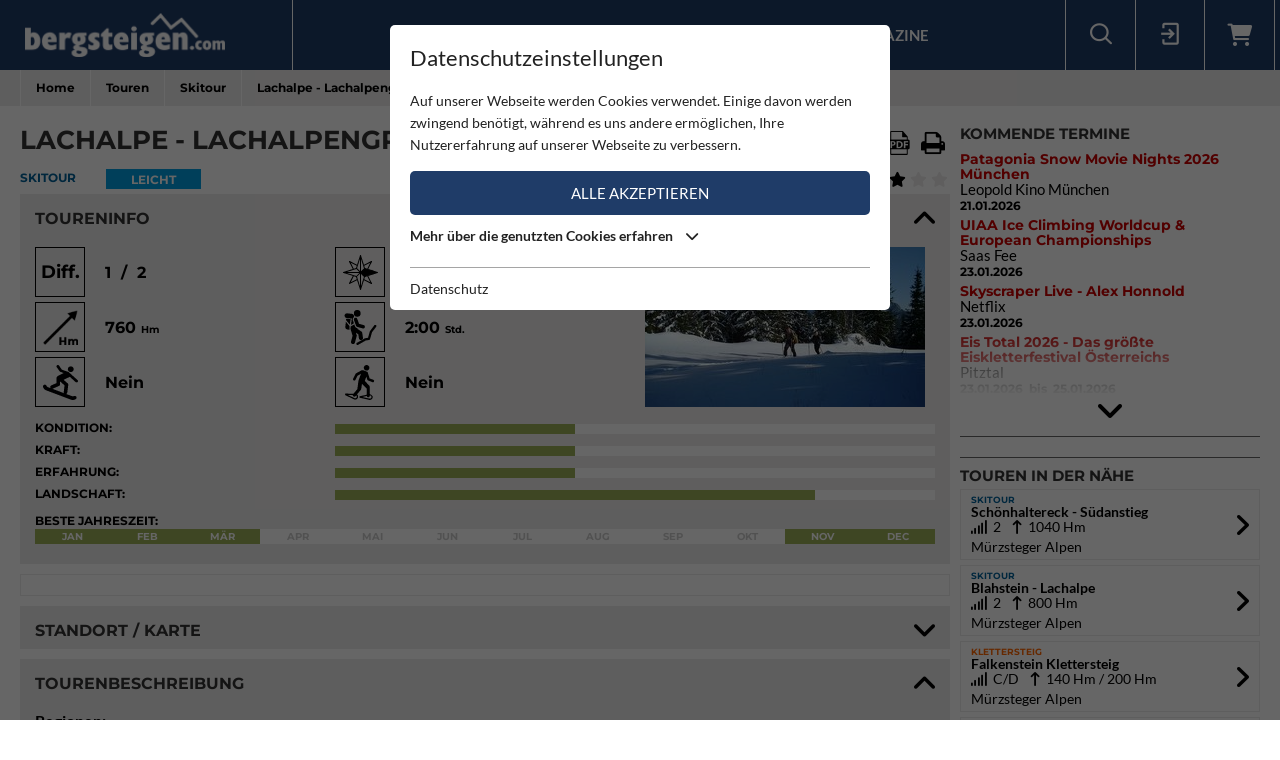

--- FILE ---
content_type: text/html; charset=utf-8
request_url: https://www.bergsteigen.com/touren/skitour/lachalpe-lachalpengraben/
body_size: 17959
content:
<!DOCTYPE html>
<html class="no-js" lang="de">
<head>

<meta http-equiv="Content-Type" content="text/html; charset=utf-8">
<!-- 
	This website is powered by TYPO3 - inspiring people to share!
	TYPO3 is a free open source Content Management Framework initially created by Kasper Skaarhoj and licensed under GNU/GPL.
	TYPO3 is copyright 1998-2026 of Kasper Skaarhoj. Extensions are copyright of their respective owners.
	Information and contribution at https://typo3.org/
-->



<title>Bergsteigen.com</title>
<meta name="generator" content="TYPO3 CMS" />
<meta name="viewport" content="initial-scale=1.0, maximum-scale=1.0, user-scalable=0" />
<meta name="robots" content="INDEX,FOLLOW" />

<link rel="stylesheet" type="text/css" href="/fileadmin/templates/css/leaflet/1.5.1/leaflet.css" >
<link rel="stylesheet" type="text/css" href="/fileadmin/templates/js/leaflet/leaflet.markercluster.css" >
<link rel="stylesheet" type="text/css" href="/fileadmin/templates/css/Control.FullScreen.css" >
<link rel="stylesheet" href="/typo3temp/assets/compressed/merged-68999270c93d2467ea0ffb52669f5bbc-1fab8b2b92c4cdcfdfc99d47954d262c.css" media="all">




<script src="/typo3temp/assets/compressed/merged-e348a4144a44c51895297d6a2e89442f-fb9077ee062eca9f2ed5f79152a157c7.js" type="text/javascript"></script>
<script type="text/javascript" src="/fileadmin/templates/js/leaflet/1.5.1/leaflet.js"></script>


<script id="om-cookie-consent" type="application/json">{"group-1":{"gtm":"essential"},"group-2":{"gtm":"marketing","cookie-2":{"header":["<!-- Google tag (gtag.js) -->\r\n<script async src=\"https:\/\/www.googletagmanager.com\/gtag\/js?id=G-PJK1RJXRN5\"><\/script>\r\n<script>\r\n  window.dataLayer = window.dataLayer || [];\r\n  function gtag(){dataLayer.push(arguments);}\r\n  gtag('js', new Date());\r\n\r\n  gtag('config', 'G-PJK1RJXRN5');\r\n<\/script>\r\n \r\n    \r\n    <!-- Revive - Ad Server - advertising-->\r\n    <script async src=\"\/\/ads.bergsteigen.com\/www\/delivery\/asyncjs.php\"><\/script>"]}}}</script>
    
    <link rel="apple-touch-icon" sizes="180x180" href="/favicons/apple-touch-icon.png?v=5AepkPPloP">
    <link rel="icon" type="image/png" sizes="32x32" href="/favicons/favicon-32x32.png?v=5AepkPPloP">
    <link rel="icon" type="image/png" sizes="192x192" href="/favicons/android-chrome-192x192.png?v=5AepkPPloP">
    <link rel="icon" type="image/png" sizes="16x16" href="/favicons/favicon-16x16.png?v=5AepkPPloP">
    <link rel="manifest" href="/favicons/site.webmanifest?v=5AepkPPloP">
    <link rel="mask-icon" href="/favicons/safari-pinned-tab.svg?v=5AepkPPloP" color="#1f3c68">
    <link rel="shortcut icon" href="/favicons/favicon.ico?v=5AepkPPloP">
    <meta name="msapplication-TileColor" content="#1f3c68">
    <meta name="msapplication-TileImage" content="/favicons/mstile-144x144.png?v=5AepkPPloP">
    <meta name="msapplication-config" content="/favicons/browserconfig.xml?v=5AepkPPloP">
    <meta name="theme-color" content="#1f3c68">

      <!--[if lt IE 9]>
        <script src="https://oss.maxcdn.com/libs/html5shiv/3.7.0/html5shiv.js"></script>
        <script src="https://oss.maxcdn.com/libs/respond.js/1.4.2/respond.min.js"></script>
      <![endif]--><script type="text/javascript">var tx_kiwiaccordion_exclusive = 0;var tx_kiwiaccordion_effect = "slide";</script>
<title>Lachalpe  - Lachalpengraben | Bergsteigen.com</title>
<meta name="description" content="Skitour in Österreich / Steiermark / Mürzsteger Alpen | Schöne, gemütliche aber von der Länge her nicht zu unterschätzende Schitour auf die Lachalpe.&amp;hellip;"/>
<link rel="canonical" href="https://www.bergsteigen.com/touren/skitour/lachalpe-lachalpengraben/" />
<meta property="og:site_name" content="Bergsteigen.com"/>
<meta property="og:locale" content="de_DE"/>
<meta property="og:title" content="Lachalpe  - Lachalpengraben | Bergsteigen.com"/>
<meta property="og:description" content="Skitour in Österreich / Steiermark / Mürzsteger Alpen | Schöne, gemütliche aber von der Länge her nicht zu unterschätzende Schitour auf die Lachalpe.&amp;hellip;"/>
<meta property="og:image" content="/fileadmin/userdaten/import/fotos/896_3_eef0a6c7-ace5-4a23-889d-7a146b10f18e.jpg"/>
<meta property="og:url" content="https://www.bergsteigen.com/touren/skitour/lachalpe-lachalpengraben/"/>
<meta property="og:type" content="website"/>
<meta property="twitter:card" content="summary" />
<meta property="twitter:title" content="Lachalpe  - Lachalpengraben | Bergsteigen.com"/>
<meta property="twitter:description" content="Skitour in Österreich / Steiermark / Mürzsteger Alpen | Schöne, gemütliche aber von der Länge her nicht zu unterschätzende Schitour auf die Lachalpe.&amp;hellip;"/>
<meta property="twitter:image" content="/fileadmin/userdaten/import/fotos/896_3_eef0a6c7-ace5-4a23-889d-7a146b10f18e.jpg"/>
</head>
<body>
<div id="outdated"></div>
<div class='wrapAll'>
	
	<div id='naviWrap' class='bgBlue'>
		<div class="naviInnerwrap innerframe flexContainer">    
		    <div id='logo'><a href="/"><img src="/fileadmin/templates/images/logo-bergsteigen.png" title="bergsteigen.com" alt="bergsteigen.com Logo" width="404" height="90"></a></div>
		    <div id='mainNavi'><ul class="nav navbar-nav flexContainer"><li class="dropdown"><a href="/news/neuigkeiten/" title="News" class="dropdown-toggle" data-toggle="dropdown">News</a><ul class="dropdown-menu"><li><a href="/news/neuigkeiten/" title="Neuigkeiten" class="linkUid-59">Neuigkeiten</a></li><li><a href="/news/expeditionen/" title="Expeditionen" class="linkUid-154">Expeditionen</a></li><li><a href="/news/videos/" title="Videos" class="linkUid-156">Videos</a></li></ul></li><li><a href="/produkte/" title="Produkte">Produkte</a></li><li class="dropdown active"><a href="/touren/" title="Touren" class="dropdown-toggle" data-toggle="dropdown">Touren</a><ul class="dropdown-menu"><li><a href="/touren/klettern/" title="Klettern" class="linkUid-134">Klettern</a></li><li><a href="/touren/klettersteig/" title="Klettersteig" class="linkUid-135">Klettersteig</a></li><li><a href="/touren/klettergarten/" title="Klettergarten" class="linkUid-136">Klettergarten</a></li><li><a href="/touren/hochtour/" title="Hochtour" class="linkUid-137">Hochtour</a></li><li><a href="/touren/eisklettern/" title="Eisklettern" class="linkUid-138">Eisklettern</a></li><li class="active"><a href="/touren/skitour/" title="Skitour" class="linkUid-140">Skitour</a></li></ul></li><li class="dropdown"><a href="/service/" title="Service" class="dropdown-toggle" data-toggle="dropdown">Service</a><ul class="dropdown-menu"><li><a href="/service/termine/" title="Termine" class="linkUid-186">Termine</a></li><li><a href="/service/huetten/" title="Hütten" class="linkUid-107">Hütten</a></li><li><a href="/service/wetter/" title="Wetter" class="linkUid-108">Wetter</a></li></ul></li><li><a href="/shop/" title="Shop">Shop</a></li><li class="dropdown"><a href="/magazine/" title="Magazine" class="dropdown-toggle" data-toggle="dropdown">Magazine</a><ul class="dropdown-menu"><li><a href="/magazine/naturfreund/" title="Naturfreund" class="linkUid-142">Naturfreund</a></li></ul></li></ul></div>
		    <div id='infoNavi' class="flexContainer">   <div id="search">
     <div id="btnSearch" class="flexContainer openContentContainer" data-tip="Suche"><i class="flaticon-search"></i></div>
     <div id="searchContent" class="contentContainer">
        <div class="searchField clearfix">
           <form class=""  method="get" name="webx_bergsteigen_search" action="/suche/" autocomplete="off">
              <span style="position: absolute !important; margin: 0 0 0 -99999px !important;"><label>Don't fill this field!<input tabindex="-1" aria-hidden="true" type="text" name="" value="" /></label></span><input type="text" class="searchField" placeholder="Suche Touren, Hütten, Produkte..." id="searchInput" name="s"><button type="submit" class="searchFieldSubmit"><i class="flaticon-search"></i></button>
              <input type="hidden" class="searchField" placeholder="" id="catInput" name="topics" value="tour|region|mountain">             
           </form>
        </div>
     </div>
   </div><div id="login">
     <div id="btnLogin" class="flexContainer openContentContainer" data-tip="Login"><i class="flaticon-login"></i></div>
     <div id="loginContent" class="contentContainer">
      <div class="searchField clearfix">
	<div id="c648" class="lib-show-Tour frame frame-default frame-type-felogin_login frame-layout-0">
<div class="tx-felogin-pi1">
    
    
    
    
            <form target="_top" action="/touren/skitour/?tx_felogin_login%5Baction%5D=login&amp;tx_felogin_login%5Bcontroller%5D=Login&amp;cHash=98b02ec6ec6bc9d44b8d9b50504daaf6" method="post">
<div>
<span style="position: absolute !important; margin: 0 0 0 -99999px !important;"><label>Don't fill this field!<input tabindex="-1" aria-hidden="true" type="text" name="" value="" /></label></span><input type="hidden" name="__referrer[@extension]" value="Felogin" />
<input type="hidden" name="__referrer[@controller]" value="Login" />
<input type="hidden" name="__referrer[@action]" value="login" />
<input type="hidden" name="__referrer[arguments]" value="YTowOnt9690e2e2845f2b061373414fc308a11bfa8fa6472" />
<input type="hidden" name="__referrer[@request]" value="{&quot;@extension&quot;:&quot;Felogin&quot;,&quot;@controller&quot;:&quot;Login&quot;,&quot;@action&quot;:&quot;login&quot;}d29ca3e5351915fe2dea2f7ad599f4cc9ced9b6e" />
<input type="hidden" name="__trustedProperties" value="{&quot;user&quot;:1,&quot;pass&quot;:1,&quot;permalogin&quot;:1,&quot;submit&quot;:1,&quot;logintype&quot;:1,&quot;pid&quot;:1}3515b9b8f1b53453df3d5df944a51eb41cbf6aa9" />
</div>

                
    <fieldset>
        
        <div>
            <label>
                E-Mailadresse
                <input autocomplete="username" type="text" name="user" required="required" />
            </label>
        </div>
        <div>
            <label>
                Passwort:
                <input required="required" autocomplete="current-password" type="password" name="pass" value="" />
            </label>
        </div>

        <div class="login-minitext">
            Sollten Sie bereits ein Konto für unsere App haben, können Sie sich mit diesen Daten auch hier anmelden.
        </div>

        
            <div class="fieldwrap permaloginWrap">
                <label for="permalogin">
                    Angemeldet bleiben:
                    
                            <input disabled="disabled" type="hidden" name="permalogin" value="0" />
                            <input type="hidden" name="permalogin" value="" /><input id="permalogin" type="checkbox" name="permalogin" value="1" checked="checked" />
                        
                </label>
            </div>
        

        <div style="margin-top: 10px">
            <input type="submit" value="Anmelden" name="submit" />
        </div>

        <div class="felogin-hidden">
            <input type="hidden" name="logintype" value="login" />
            <input type="hidden" name="pid" value="24@d4b44d5efe7984702ce2cd25712626f01f7af203" />
            
            
            
            
        </div>
    </fieldset>

            </form>
        

    
</div>


</div>

	<div id="c650" class="lib-show-Tour frame frame-default frame-type-text frame-layout-0"><p><a href="/user/anmeldung/?tx_felogin_pi1%5Bforgot%5D=1&amp;cHash=27fbe540932545f44ff8385d70090ec4">Passwort vergessen ?</a><a href="/user/registrierung/">Registrieren</a></p></div>
</div>
     </div>
    </div>
	<a id="c929"></a>



        <a href="/warenkorb/" id="btnShoppingCart" class="flexContainer openContentContainer"  data-tip="Warenkorb">
            <i class="fa fa-shopping-cart"></i>
            <span class="cart-preview-count d-none"></span>
        </a>



</div>
		    <div id='mobileNaviTriggerWrap'><a href='#mobileNaviTrigger' id='hamburger'><span></span></a></div>
		</div>
	</div>
	
	<div id='header'></div>
	<div id='clickpathTop' class="bgGrey">
		<div class="innerframe noPadding">
			<ul itemscope itemtype="https://schema.org/BreadcrumbList" id="clickpath" class="nav navbar-nav clearfix"><li class="dropdown" itemprop="itemListElement" itemscope itemtype="https://schema.org/ListItem"><a href="/" title="Bergsteigen.com" class="dropdown-toggle" data-toggle="dropdown" itemprop="item"><span itemprop="name">Home</span></a><ul class="dropdown-menu"><li><a href="/news/neuigkeiten/" title="News">News</a></li><li><a href="/produkte/" title="Produkte">Produkte</a></li><li class="active"><a href="/touren/" title="Touren">Touren</a></li><li><a href="/service/" title="Service">Service</a></li><li><a href="/shop/" title="Shop">Shop</a></li><li><a href="/magazine/" title="Magazine">Magazine</a></li></ul></li><li class="dropdown" itemprop="itemListElement" itemscope itemtype="https://schema.org/ListItem"><a href="/touren/" title="Touren" class="dropdown-toggle" data-toggle="dropdown" itemprop="item"><span itemprop="name">Touren</span></a><ul class="dropdown-menu"><li><a href="/touren/klettern/" title="Klettern">Klettern</a></li><li><a href="/touren/klettersteig/" title="Klettersteig">Klettersteig</a></li><li><a href="/touren/klettergarten/" title="Klettergarten">Klettergarten</a></li><li><a href="/touren/hochtour/" title="Hochtour">Hochtour</a></li><li><a href="/touren/eisklettern/" title="Eisklettern">Eisklettern</a></li><li class="active"><a href="/touren/skitour/" title="Skitour">Skitour</a></li></ul></li><li class="current" itemprop="itemListElement" itemscope itemtype="https://schema.org/ListItem"><a href="/touren/skitour/" title="Skitour" itemprop="item"><span itemprop="name">Skitour</span></a></li><li class="active" itemprop="itemListElement" itemscope itemtype="https://schema.org/ListItem"><span itemprop="name">Lachalpe  - Lachalpengraben</span></ul>
		</div>
	</div>
	<div id='main' class="flexContainer950 innerframe">
		<div id="content" class="outerframe fixWidth">
	
<div class="tx-webx-bergsteigen">
	
	
			
		
	<div class="flashMessages-tour-detail">
		<div class="flashMessages">
			
		</div>
	</div>

<input id="tourId" type="hidden" name="tourId" value="5225" />
<div class="paddingVertical">
	<header class="tourHeader flexContainer justifySpace alignStart">
	    <h1>Lachalpe  - Lachalpengraben</h1>

	    
	    	
	    		<!-- Download Center / Tools -->
	    		
				<div class="flexContainer toolContainer">
					<div class="buttonItem shareContainer">
						<button class="btnHeaderIcon openNext" data-tip="Tour mit Freunden teilen"><i class="fa fa-share"></i></button>
						<div class="share"></div>
					</div>

					<div class="buttonItem favouriteContainer" date-tip="Du musst dich anmelden um diese Tour als Favorit speichern zu können.">
						
								<i class="fa fa-heart btnHeaderIcon"></i>
							
					</div>
					
					
						<div class="buttonItem">
							<a href="/fileadmin/userdaten/import/tracks/gpx/896.gpx" data-tip="Download Track / GPX" download class="restriction-controls btnHeaderIcon" title="Download Track / GPX"  rel="nofollow">
								<i class="flaticon-route"></i>
							</a>
						</div>
					
					<div class="buttonItem">
						<a data-tip="Download PDF" class="btnHeaderIcon btnSwalPDF" title="Download PDF" rel="nofollow" target="_blank" href="/touren/pdf/lachalpe-lachalpengraben/">
							<i class="flaticon-pdf"></i>
						</a>
					</div>
					<div class="buttonItem hideMobile">
						<a rel="nofollow" data-tip="Tour Drucken" class="btnHeaderIcon btnSwalPDF" title="Download PDF" target="_blank" href="/touren/pdf/lachalpe-lachalpengraben/">
							<i class="flaticon-print"></i>
						</a>
						
						<iframe name="pfdTour" id="pdfTour" src="#" width="0" height="0" frameborder="0" style="display: none;" sandbox></iframe>
					</div>
				</div>
					
	    	
	    
    </header>
	
   <div class="shortInfoWrap flexContainer justifySpace">
		<div class="itemInfo colorTx_WebxBergsteigen_Skitour">Skitour</div>
		<div class="categoryWrap">
			
		    <div class="categoryValue categoryValue-1">
		    	Leicht
		   	</div>
		</div>
		<div class="ratingWrap flexContainer">
			
				
				<span id="voteCount">(2)</span>
				<div class="ratingContainer">
					<div class="showRating showRating-60" data-tip="Du musst dich anmelden um diese Tour bewerten zu können">
						<i class="fa fa-star star-1"></i><i class="fa fa-star star-2"></i><i class="fa fa-star star-3"></i><i class="fa fa-star star-4"><i class="fa fa-star-half"></i></i><i class="fa fa-star star-5"><i class="fa fa-star-half"></i></i>
					</div>
					
				</div>
	   		
		</div>
	</div>
	
    <div class="ka-panel accordionOpen">
    	<header class="ka-handler"><h2>Toureninfo</h2></header>
    	<div>
    		<div class="mainInfoContainer ">
    			<div class="mainInfoContainerTour flexContainer768">
    				<div class="col2item-1 outerframe">

						
								<div style="cursor:pointer;" onclick="document.getElementById('imageUid347').click(); return false;" >
									<img alt="Querung Lachalpe" src="/fileadmin/_processed_/f/5/csm_896_3_eef0a6c7-ace5-4a23-889d-7a146b10f18e_d7b5fec19e.jpg" width="280" height="160">
								</div>
							
    				</div>
    				<div class="col2item-3 outerframe hasSidebar">
    					
	<div class="iconInfoContainer itemWrap flexContainer480">
		
		
		<!-- Schwierigkeit -->
		    <div class="iconInfoWrap flexContainer" data-tip="Schwierigkeit">
		    	<div class="iconInfoIcon"><span class="iconText">Diff.</span></div>
		    	<div class="iconInfo">
		    		<span class="iconInfoLabel">Schwierigkeit</span>
		    		<span class="iconInfoValue">1 &nbsp;/&nbsp; 2</span>
		    	</div>
		    </div>
		
		
		
		<!-- Ausrichtung -->
		    <div class="iconInfoWrap flexContainer" data-tip="Ausrichtung">
		    	<div class="iconInfoIcon">
		    		<div class="orientationIcon">
			    		<img src="/fileadmin/templates/images/icons/navigation.svg" alt="Ausrichtung" />
			    		
			    			<img src="/fileadmin/templates/images/icons/orientation-3.png" alt="Ost" width="100" height="100">
			    		
		    		</div>
		    	</div>
		    	<div class="iconInfo">
		    		<span class="iconInfoLabel">Ausrichtung</span>
		    		<span class="iconInfoValue">Ost</span>
		    	</div>
		    </div>
		
		
		
		<!-- Höhenmeter Aufstieg -->
   			<div class="iconInfoWrap flexContainer" data-tip="Aufstieg">
   				<div class="iconInfoIcon"><img src="/fileadmin/templates/images/icons/altitude.svg" alt="Aufstieg" /></div>
   				<div class="iconInfo"><span class="iconInfoLabel">Aufstieg</span><span class="iconInfoValue">760 <small>Hm</small></span></div>
   			</div>
   		
		
		
   		<!-- Aufstieg Zeit -->
   			<div class="iconInfoWrap flexContainer" data-tip="Aufstiegszeit">
   				<div class="iconInfoIcon"><img src="/fileadmin/templates/images/icons/ascent-hike-2.svg" alt="Aufstiegszeit" /></div>
   				<div class="iconInfo">
   					<span class="iconInfoLabel">Aufstiegszeit</span>
   					<span class="iconInfoValue">2:00 <small>Std.</small></span>
   				</div>
   			</div>
   		
   		
   		<!-- Snowboard -->
   		<div class="iconInfoWrap flexContainer" data-tip="Snowboardgeeignet">
   			<div class="iconInfoIcon"><img src="/fileadmin/templates/images/icons/snowboard.svg" alt="Snowboardgeeignet" /></div>
   			<div class="iconInfo">
   				<span class="iconInfoLabel">Snowboardgeeignet</span>
   				<span class="iconInfoValue">Nein</span>
   			</div>
   		</div>
   		
   		<!-- Schneeschuh -->
   		<div class="iconInfoWrap flexContainer" data-tip="Schneeschuhgeeignet">
   			<div class="iconInfoIcon"><img src="/fileadmin/templates/images/icons/snowshoes.svg" alt="Schneeschuhgeeignet" /></div>
   			<div class="iconInfo">
   				<span class="iconInfoLabel">Schneeschuhgeeignet</span>
   				<span class="iconInfoValue">Nein</span>
   			</div>
   		</div>
   		
   		
  

	</div>

    				</div>
		    	</div>
		    	<div class="scalaInfoContainer itemWrap">
		    		
						<div class="scalaItem">
		    				<div class="itemLabel">Kondition:</div>
		    				<div class="itemValue"><div class="size-2 bgGreen"></div></div>
		    			</div>
					
					
						<div class="scalaItem">
		    				<div class="itemLabel">Kraft:</div>
		    				<div class="itemValue"><div class="size-2 bgGreen"></div></div>
		    			</div>
					
					
						<div class="scalaItem">
		    				<div class="itemLabel">Erfahrung:</div>
		    				<div class="itemValue"><div class="size-2 bgGreen"></div></div>
		    			</div>
					
					
						<div class="scalaItem">
		    				<div class="itemLabel">Landschaft:</div>
		    				<div class="itemValue"><div class="size-4 bgGreen"></div></div>
		    			</div>
					
					
					<!-- Extra Info pro Kategorie -->
					
					
					
						<!-- Jahreszeit - Monatsansicht -->
						<div class="scalaItem fullWidth">
		    				<div class="itemLabel">Beste Jahreszeit:</div>
		    				<div class="itemValue seasonScale flexContainer">
		    					
		    						<div class="seasonYear bgGreen">
		    							Jan
		    						</div>
		    					
		    						<div class="seasonYear bgGreen">
		    							Feb
		    						</div>
		    					
		    						<div class="seasonYear bgGreen">
		    							Mär
		    						</div>
		    					
		    						<div class="seasonYear ">
		    							Apr
		    						</div>
		    					
		    						<div class="seasonYear ">
		    							Mai
		    						</div>
		    					
		    						<div class="seasonYear ">
		    							Jun
		    						</div>
		    					
		    						<div class="seasonYear ">
		    							Jul
		    						</div>
		    					
		    						<div class="seasonYear ">
		    							Aug
		    						</div>
		    					
		    						<div class="seasonYear ">
		    							Sep
		    						</div>
		    					
		    						<div class="seasonYear ">
		    							Okt
		    						</div>
		    					
		    						<div class="seasonYear bgGreen">
		    							Nov
		    						</div>
		    					
		    						<div class="seasonYear bgGreen">
		    							Dec
		    						</div>
		    					
		    				</div>
		    			</div>
		    		
					
		    		
		    		
		    		
		    		
		    	</div>
		    </div>
    	</div>
    </div>
	
	<!-- WERBUNG -->
    <div class="advertisingContainer paddingBottom">
		<div class="flexContainer justifyCenter">
			<!-- Revive Adserver Asynchronous JS Tag - Generated with Revive Adserver v4.1.4 --  Global - Super Banner - 728x90  -->
			<ins data-revive-zoneid="3" data-revive-id="17a73e45327b9ff0162730f27786519b"></ins>
		</div>
	</div>


	
	
	
	
	
		<div class="ka-panel accordionClose accordionNoPadding">
			<header class="loadMap ka-handler"><h2 class="">Standort / Karte</h2></header>
			<div>
				<div class="mapContainer">
					
<script>
locations["tour"] = [];
mapStats["tour"] ={"ne":{"lng":15.546128,"lat":47.686389},"sw":{"lng":15.546128,"lat":47.686389},"center":{"lng":15.546128,"lat":47.686389},"count":1};
detailId = 5225;
</script>


<div id="mapholder" class="map-canvas leaflet" data-type="tour" data-action="show" style="height: 500px;"></div>

					<div class="mapLocateButton" title="Meine Position"><i></i></div>

					
						<!-- Höhenprofil -->
						<div class="elevation">
							<div class="elevationMeterWrap">
								<span class="step0"></span>
								<span class="step1"></span>
								<span class="step2"></span>
								<span class="step3"></span>
								<span class="step4"></span>
							</div>

							<?xml version="1.0" encoding="utf-8"?><svg width="10419.949825235" height="760.19" id="elevationSvg" preserveAspectRatio="none" viewBox="0 0 10419.949825235 760.19" xmlns="http://www.w3.org/2000/svg" xmlns:xlink="http://www.w3.org/1999/xlink"><line x1="0" y1="4" x2="10419.949825235" y2="4" style="stroke: #ccc; stroke-width: 4" /><line x1="0" y1="194.0475" x2="10419.949825235" y2="194.0475" style="stroke: #ccc; stroke-width: 4" /><line x1="0" y1="384.095" x2="10419.949825235" y2="384.095" style="stroke: #ccc; stroke-width: 4" /><line x1="0" y1="574.1425" x2="10419.949825235" y2="574.1425" style="stroke: #ccc; stroke-width: 4" /><polygon preserveAspectRatio="none" points="0,751.49 109.58845072618,758.67 210.01006050764,749.16 257.05898148327,744.53 310.14026710425,740.18 388.03915479625,731.65 455.93409811801,719.54 530.83456107344,703.84 612.32871595206,702.15 637.23559534566,707.54 737.46645030724,685.08 803.93710731,677.42 926.62426689666,667.01 1024.597022325,651.13 1128.4113828288,629.44 1239.9496616909,604.94 1299.9486541118,591.31 1421.2829309705,569.59 1486.1068350517,554.88 1568.6925013825,526.28 1643.5186780908,506.24 1738.1579401163,487.75 1820.6962856548,465.83 1895.0201225492,462.96 2024.6669785994,447.13 2129.8063316385,439.39 2185.632528744,428.09 2369.0316094665,404.8 2478.2242890047,401.98 2605.490402306,364.88 2797.849472308,355.57 2861.0892502289,345.32 2975.3347189629,329.92 3078.0682767628,336.95 3204.4492198317,317.15 3323.4657697641,302.57 3437.3628723808,277.29 3542.4955469404,270.5 3614.0856863205,272.09 3693.0124783721,270.65 3749.5267668154,262.82 3796.5352552812,255.06 3921.9303569581,247.75 4047.4198860073,232.96 4097.3155510099,224.3 4165.2485869529,218.93 4263.4527813483,205.79 4348.6164092038,200.64 4530.4328182233,198.94 4642.5112351871,196.11 4775.3931100546,195.3 4947.1336279528,196.66 5046.7098836765,183.01 5193.4096525765,161.12 5327.6977871981,158.64 5462.676767716,156.88 5652.7035551576,161.73 5822.9967063664,145.16 6003.3262030559,122.18 6107.1982674126,116.99 6243.7688633057,101.5 6323.8239166096,91.01 6411.1797380564,74.36 6478.1196898282,56.92 6557.4657248782,33.72 6631.164386345,26.86 6762.1662756199,22.56 6869.0755529976,7.2 6952.6961552954,0 7056.1552179925,13.19 7167.0678460312,23.99 7262.9648047591,26.27 7332.6896809435,32.69 7440.3284777394,64.88 7527.0669219196,77.7 7620.6810697519,100.15 7725.4912816145,144.2 7832.8316898526,169.94 7954.3399046996,224.98 8086.5201165936,280.87 8209.4383235128,327.61 8322.8373176105,367.56 8464.4740395873,444.61 8611.4162903787,472.06 8769.640690722,506.02 8924.1280346547,553.22 9021.2587065964,574.33 9192.0474342821,611.37 9325.4981542863,630.98 9425.5859591883,656.57 9588.4058700867,678.29 9692.0318847536,685.35 9775.8307803414,706.29 9869.9287027647,705.18 9973.3879322067,722.27 10051.7567319,736.69 10135.378382092,743.86 10242.074043658,753.18 10295.685626425,760.19 10367.527513735,757.04 10419.949825235,750.02 10419.949825235,760.19 0,760.19" style="fill: #1f3c68" /><line x1="0" y1="0" x2="0" y2="760.19" id="elevationMover" style="stroke: #fad; stroke-width: 20.83989965047" /></svg>

							<div class="infoPanel">
								<span id="elevationPanel"></span>
								<span id="walkingPanel"></span>
							</div>

							<div class="distanceMeterWrap">
								<span class="step0"></span>
								<span class="step1"></span>
								<span class="step2"></span>
								<span class="step3"></span>
								<span class="step4"></span>
							</div>
						</div>
					
				</div>
				
					<div class="buttonItem frame-paddingHorizontal">
						<a href="/fileadmin/userdaten/import/tracks/gpx/896.gpx" download class="restriction-controls btnMore btnTrack" title="Download Track / GPX"  rel="nofollow">
							Download Track / GPX
						</a>
					</div>
				
			</div>
		</div>
	
	
    <div class="ka-panel accordionOpen">
    	<header class="ka-handler"><h2 class="">Tourenbeschreibung</h2></header>
    	<div>
    		
    		
    		
				<div class="itemWrap">
	    			<div class="itemLabel">Regionen:</div>
	    			<div class="itemValue">
	    				
	
	<a href="/region/?tx_webxbergsteigen_bergsteigen%5Baction%5D=show&amp;tx_webxbergsteigen_bergsteigen%5Bcontroller%5D=Region&amp;tx_webxbergsteigen_bergsteigen%5Blevel_0%5D=2&amp;tx_webxbergsteigen_bergsteigen%5Bregion%5D=2&amp;cHash=994ef274939f3d654331ef441aae07a1">Österreich</a>
	
		
			
				&nbsp;<i class="fa fa-arrow-right"></i>
				
			
			
					<a href="/region/?tx_webxbergsteigen_bergsteigen%5Baction%5D=show&amp;tx_webxbergsteigen_bergsteigen%5Bcontroller%5D=Region&amp;tx_webxbergsteigen_bergsteigen%5Blevel_0%5D=2&amp;tx_webxbergsteigen_bergsteigen%5Blevel_1%5D=9&amp;tx_webxbergsteigen_bergsteigen%5Bregion%5D=9&amp;cHash=e0c250ded68ede2c37541256605bb650">Steiermark</a>
				&nbsp;
		
		
	

	    			</div>
				</div>
			
    			
    		
				<div class="itemWrap">
	    			<div class="itemLabel">Gebirge:</div>
	    			<div class="itemValue">
	    				

							
									<a href="/gebirge-1/?tx_webxbergsteigen_bergsteigen%5Baction%5D=show&amp;tx_webxbergsteigen_bergsteigen%5Bcontroller%5D=Mountain&amp;tx_webxbergsteigen_bergsteigen%5Bmountain%5D=617&amp;cHash=05fce743e6c79ea7eaf4d16e46801c8e">Mürzsteger Alpen</a>
								
	    				
	    			</div>
				</div>
			
			
			
				<div class="itemWrap">
	    			<div class="itemLabel">Berg:</div>
	    			<div class="itemValue">
	    				Lachalpe
	    				
   							&nbsp;(1590 <small>m</small>)
   						
	    			</div>
				</div>
			
			
    		
				<div class="itemWrap">
    				<div class="itemLabel">Charakter:</div>
    				<div class="itemValue"><p>Schöne, gemütliche aber von der Länge her nicht zu unterschätzende Schitour auf die Lachalpe. Südseitiger Aufstieg und schattige Grabenabfahrt mit Schneealpenblick! Auch bei Schlechtwetter gut zu finden. Gute Schneelage abwarten!</p></div>
    			</div>
			
			
			
				<div class="itemWrap">
    				<div class="itemLabel">Genaue Routenbeschreibung:</div>
    				<div class="itemValue"><p>Der Aufstieg folgt der linken Forststraße großteils südseitig bis zum "Eisernen Törl", wobei man bei der ersten großen Linkskehre einen Abschneider machen kann. Kurz danach geht es etwa 50 m nach einem Forsthaus links ab (Holztafel: Falkenstein über Lachalm) und weiter auf einem Forstweg zu einer großen Lichtung. Nun südwestlich um eine Erhebung herum zur Lachalm (1500m) und weiter auf den unscheinbaren Gipfel der Lachalpe.<br><br><br>Abfahrt: Entweder direkt vom Gipfel nordöstlich durch sehr steilen lichten Wald in den Lachalmgraben (nur bei viel Schnee möglich) oder zurück zur Lachalm und von dort östlich in den anfangs gut ausgeprägten Graben einfahren. Man folgt dem schattigen und im unteren Teil auch engen Lachalmgraben hinab bis die Aufstiegsforststraße wieder erreicht wird. Nun entweder über die Forststraße oder über den Abschneider zurück zum Auto.<br><br>Ausgangspunkt: Erste Straßengabelung bei "Tirol" hinter dem Inneren Krampengraben (Parkplatz).</p></div>
    			</div>
			
			
			
			
			
			
			
			
						
			
			
			
			
			
			
			
			
			
			
			
			
			
			
			
			<!-- Extra Info pro Kategorie -->
			
		
 		<!-- Abfahrt -->
 			<div class="itemWrap inlineValue">
    			<div class="itemLabel">Abfahrt:&nbsp;</div>
    			<div class="itemValue"><p>760 Hm</p></div>
    		</div>
   		

			
			
			
			
			
			
			
			
			
			
			
			<!-- Kartenmaterial -->
				<div class="itemWrap">
    				<div class="itemLabel">Kartenmaterial:</div>
    				<div class="itemValue"><p>ÖK 103 Kindberg</p></div>
    			</div>
			
			
			
			
			
				<div class="itemWrap inlineValue">
    				<div class="itemLabel">Infostand:&nbsp;</div>
    				<div class="itemValue"><p>15.01.2003</p></div>
    			</div>
			
			
			
				<div class="itemWrap inlineValue">
					<div class="itemLabel">Autor (Referenz):&nbsp;</div>
					<div class="itemValue">
						<p><a href="/users/andreas/"><span style="text-transform: capitalize;">andreas</span></a></p>
					</div>
				</div>
    		

			
				<script src="//code.bergsteigen.com/outtra-739.js?publisher_id=326&widget_id=2108" type="text/javascript" id="outtraproductwallwdgt3262108" data-publisherid="326" data-outtrapwwdgt="2108"></script>
			

    	</div>
    </div>
    
    
	    <div class="ka-panel accordionClose">
	    	<header class="ka-handler"><h2 class="">Ausgangspunkt / Anfahrt</h2></header>
	    	<div>
	    		
	    		
				<!-- Anreise -->
					<div class="itemWrap">
	    				<div class="itemLabel">Anreise / Zufahrt:</div>
	    				<div class="itemValue"><p>Über Mürzzuschlag nach Mürzsteg und weiter in Richtung Mariazell. Nach Neuberg a. d. Mürz weiter Richtung Krampen. Kurz vor dem Ortsbeginn zweigt man noch vor einer Brücke rechts nach Tirol ab (Schild). Nun folgt man der Straße bis ans Ende der Siedlung. Nun nach rechts durch eine enge Schlucht (Innerer Krampengraben) zum Parkplatz bei einer Straßenkreuzung. Schild "Tirol".</p></div>
	    			</div>
				
				
				
	    				<div class="itemWrap">
		    				<div class="itemLabel">
		    					Talort / Höhe:
		    				</div>
		    				<div class="itemValue">
		    					<p>
		    					Krampen
		    					&nbsp;-&nbsp;752 m
		    					</p>
		    				</div>
		    			</div>
	    			
				
				
	    				
	    			
				
				
					<div class="buttonItem">
						<a href="https://www.google.com/maps/dir//47.686389,15.546128/@47.686389,15.546128,17z" target="_blank" class="btnMore btnPoint" title="Download Track / GPX">
							Anfahrtsplanung
						</a>
					</div>
				
				
	    	</div>
	    </div>
    
     
	
	    <div class="ka-panel accordionClose accordionNoPadding" >
	    	<header class="restriction-controls-show ka-handler" data-restrictiondalay="1" data-restrictionclass="overview"><h2 class="">Bilder (5)</h2></header>
	     	<div>
	     		<div class="imageSliderWrapper">
		     		<div class="imageSlider slickImageCount-5">
		    			
							
							<div class="imageItem">
								<a href="/fileadmin/_processed_/a/3/csm_896_2_61325d5b-82e1-4c3b-8598-0e48b09d8f7c_eb5464bff2.jpg" class="lightbox" id="imageUid345" title="Übersicht Lachalpe, 
									Der Aufstieg ist im Rechten Teil des Bildes., 
										Foto: Andreas Jentzsch" data-fancybox="fancybox[5225]" data-caption="Übersicht Lachalpe, 
									Der Aufstieg ist im Rechten Teil des Bildes., 
										Foto: Andreas Jentzsch">
									<img data-lazy="/fileadmin/_processed_/a/3/csm_896_2_61325d5b-82e1-4c3b-8598-0e48b09d8f7c_26a70315f8.jpg" alt="Übersicht Lachalpe, 
									Der Aufstieg ist im Rechten Teil des Bildes., 
										Foto: Andreas Jentzsch" width="369" height="246">
								</a>
								<p class="description overlay">Übersicht Lachalpe, 
									Der Aufstieg ist im Rechten Teil des Bildes., 
										Foto: Andreas Jentzsch</p>
							</div>
						
							
							<div class="imageItem">
								<a href="/fileadmin/_processed_/b/2/csm_896_3_e8964d02-db27-41e9-8379-76047a2fbe7a_7c8dbd92f7.jpg" class="lightbox" id="imageUid346" title="Eisernes Törl, 
									Hier kurz danach, wo es beim Jagthaus links ab geht., 
										Foto: Andreas Jentzsch" data-fancybox="fancybox[5225]" data-caption="Eisernes Törl, 
									Hier kurz danach, wo es beim Jagthaus links ab geht., 
										Foto: Andreas Jentzsch">
									<img data-lazy="/fileadmin/_processed_/b/2/csm_896_3_e8964d02-db27-41e9-8379-76047a2fbe7a_2ce9f568ea.jpg" alt="Eisernes Törl, 
									Hier kurz danach, wo es beim Jagthaus links ab geht., 
										Foto: Andreas Jentzsch" width="920" height="500">
								</a>
								<p class="description overlay">Eisernes Törl, 
									Hier kurz danach, wo es beim Jagthaus links ab geht., 
										Foto: Andreas Jentzsch</p>
							</div>
						
							
							<div class="imageItem">
								<a href="/fileadmin/_processed_/f/5/csm_896_3_eef0a6c7-ace5-4a23-889d-7a146b10f18e_f650cf8524.jpg" class="lightbox" id="imageUid347" title="Querung Lachalpe, 
									Im Hintergrund das Schöhhalter Eck (Schneealpe)., 
										Foto: Andreas Jentzsch" data-fancybox="fancybox[5225]" data-caption="Querung Lachalpe, 
									Im Hintergrund das Schöhhalter Eck (Schneealpe)., 
										Foto: Andreas Jentzsch">
									<img data-lazy="/fileadmin/_processed_/f/5/csm_896_3_eef0a6c7-ace5-4a23-889d-7a146b10f18e_55a7fe6034.jpg" alt="Querung Lachalpe, 
									Im Hintergrund das Schöhhalter Eck (Schneealpe)., 
										Foto: Andreas Jentzsch" width="920" height="500">
								</a>
								<p class="description overlay">Querung Lachalpe, 
									Im Hintergrund das Schöhhalter Eck (Schneealpe)., 
										Foto: Andreas Jentzsch</p>
							</div>
						
							
							<div class="imageItem">
								<a href="/fileadmin/_processed_/5/c/csm_896_3_fff27a1c-b729-4e6c-9067-c15256afc1d9_01b14792ff.jpg" class="lightbox" id="imageUid344" title="Lachalpengraben, 
									Blick in den Lachalpengraben., 
										Foto: Andreas Jentzsch" data-fancybox="fancybox[5225]" data-caption="Lachalpengraben, 
									Blick in den Lachalpengraben., 
										Foto: Andreas Jentzsch">
									<img data-lazy="/fileadmin/_processed_/5/c/csm_896_3_fff27a1c-b729-4e6c-9067-c15256afc1d9_16854fe7df.jpg" alt="Lachalpengraben, 
									Blick in den Lachalpengraben., 
										Foto: Andreas Jentzsch" width="369" height="246">
								</a>
								<p class="description overlay">Lachalpengraben, 
									Blick in den Lachalpengraben., 
										Foto: Andreas Jentzsch</p>
							</div>
						
							
							<div class="imageItem">
								<a href="/fileadmin/_processed_/5/0/csm_896_3_eb18c892-6569-499c-bb8d-f2a1bd9dc2ad_ad19214494.jpg" class="lightbox" id="imageUid348" title="
									
										Foto: Anton Kraker" data-fancybox="fancybox[5225]" data-caption="
									
										Foto: Anton Kraker">
									<img data-lazy="/fileadmin/_processed_/5/0/csm_896_3_eb18c892-6569-499c-bb8d-f2a1bd9dc2ad_c5262979dd.jpg" alt="
									
										Foto: Anton Kraker" width="920" height="500">
								</a>
								<p class="description overlay">
									
										Foto: Anton Kraker</p>
							</div>
						
					</div>
				</div>
    			
				
	   		</div>
	    </div>
	
    
    
	    <div class="ka-panel products accordionOpen">
	    	<header class="ka-handler"><h2>Führerliteratur für diese Region</h2></header>
	    	<div class="listViewContainer ">
				<div class="listContainerWrap paddingVertical">
					<div class="listContainer flexContainer480 list-3col ">
						


	
	
	
	    <div class="teaserContainer item listItem shopListItem">
	        <a class="teaserLink" href="/shop/produkt/skitourenfuehrer-tuxer-und-zillertaler-alpen/">
	
	            <div class="listItemImage"><div style="background:url(/fileadmin/_processed_/1/3/csm_titel_sf_tuxerzillertaleralpen_3.auflage_2024_webshop_1_39a6223101.jpg) no-repeat center / contain; width:100%; height:100%;"></div></div>
	            <div class="listItemContent bgGrey teaserContentInner flexContainer">
	                <div class="shortinfoWrap itemInfo blue">
	                	 
	                        
	                             Österreich
	                        
	                            &nbsp;/&nbsp; Skitourenführer
	                        
	                    
	                </div>
	                <h3>Skitourenführer Tuxer und Zillertaler Alpen inkl. GPS-Tracks</h3>
	                
	                <div class="productInfo">
	                    
	                    
	                    	<div class="productPriceWrap">
	                    		Preis: <span class="productPrice"> 46,10 €</span>
	                    		<div class="small">(inkl. MwSt. zzgl. Versandkosten*)</div>
	                    	</div>
	                    
	                </div>
	            </div>
	            
	        </a>
	    </div>
	


	
	
	
	    <div class="teaserContainer item listItem shopListItem">
	        <a class="teaserLink" href="/shop/produkt/ski-extrem-guide/">
	
	            <div class="listItemImage"><div style="background:url(/fileadmin/_processed_/e/2/csm_ski_extreme_guide_90bd38f138.jpg) no-repeat center / contain; width:100%; height:100%;"></div></div>
	            <div class="listItemContent bgGrey teaserContentInner flexContainer">
	                <div class="shortinfoWrap itemInfo blue">
	                	 
	                        
	                             Österreich
	                        
	                            &nbsp;/&nbsp; Skitourenführer
	                        
	                    
	                </div>
	                <h3>Ski Extrem Guide</h3>
	                
	                <div class="productInfo">
	                    
	                    
	                    	<div class="productPriceWrap">
	                    		Preis: <span class="productPrice"> 34,95 €</span>
	                    		<div class="small">(inkl. MwSt., Versandkostenfrei)</div>
	                    	</div>
	                    
	                </div>
	            </div>
	            
	        </a>
	    </div>
	

					</div>
				</div>
			</div>
	    </div>
    
	
	 <div class="ka-panel comments accordionOpen">
	    <header class="ka-handler"><h2 class="">Kommentare</h2></header>
	    <div>
			<div id="commentWrapper" data-type="tour" data-uid="5225">
				
			</div>
			<div class="commentNewContainer">
	<div class="commentHeader flexContainer">
		<i class="fa fa-pencil"></i> Neuer Kommentar
	</div>
	<div class="commentContent">
		
	            Zum Verfassen von Kommentaren bitte <a href="/user/anmeldung/" title="anmelden" target="_blank">anmelden</a> oder <a href="/user/registrierung/" title="registrieren" target="_blank">registrieren</a>.
	        
	</div>
</div>
	    </div>
	</div>
	
	<!-- WERBUNG	-->
	<div class="advertisingContainer paddingBottom">
		<div class="flexContainer justifyCenter">
			<!-- Revive Adserver Asynchronous JS Tag - Generated with Revive Adserver v4.1.4 --  Global - Super Banner - 728x90  -->
			<ins data-revive-zoneid="3" data-revive-id="17a73e45327b9ff0162730f27786519b"></ins>
		</div>
	</div>
	
	<div class="innerframe frame-noPaddingHorizontal"><hr /></div>
	
	<div class="detailFooter flexContainer alignCenter">
		
		
	    		<!-- Link Back -->
	    		<a class="btnMore btnBack" href="/touren/skitour/">
	    			 Zurück zur Skitour Listansicht
	    		</a>
			    
				
			    <!-- Download Center / Tools -->
				<div class="flexContainer toolContainer">
					<div class="buttonItem shareContainer">
						<button class="btnHeaderIcon openNext" data-tip="Tour mit Freunden teilen"><i class="fa fa-share"></i></button>
						<div class="share"></div>
					</div>
					<div class="buttonItem favouriteContainer"  data-tip="Du musst dich anmelden um diese Tour als Favorit speichern zu können.">
						
								<i class="fa fa-heart btnHeaderIcon"></i>
							
					</div>
					
						<div class="buttonItem">
							<a href="/fileadmin/userdaten/import/tracks/gpx/896.gpx" data-tip="Download Track / GPX" download class="restriction-controls btnHeaderIcon" title="Download Track / GPX"  rel="nofollow">
								<i class="flaticon-route"></i>
							</a>
						</div>
					
					<div class="buttonItem">
						<a data-tip="Download PDF" class="btnHeaderIcon btnSwalPDF" title="Download PDF" target="_blank" href="/touren/pdf/lachalpe-lachalpengraben/">
							<i class="flaticon-pdf"></i>
						</a>
					</div>
					<div class="buttonItem hideMobile">
						<a rel="print" data-tip="Tour Drucken" class="btnHeaderIcon btnSwalPDF" title="Download PDF" target="_blank" href="/touren/pdf/lachalpe-lachalpengraben/">
							<i class="flaticon-print"></i>
						</a>
					</div>
				</div>
			
	</div>

</div>





</div>
</div>
		<div id="sidebar" class="outerframe">
	<div id="c774" class="lib-show-Tour frame frame-default frame-type-list frame-layout-0"><header><h3 class="">
                Kommende Termine
            </h3></header><div class="news-list-short moreNewsWrap">
	
		<div class="article">
			<!-- header -->
			<div class="h3 newsHeader">
				<a href="/service/termine/patagonia-movie-night-muenchen/">Patagonia Snow Movie Nights 2026 München</a>
			</div>
			
				<!-- ort -->
				<div class="news-list-category">Leopold Kino München</div>
			
			<!-- date -->
			<span class="news-list-date">
				21.01.2026
				
			</span>
		</div>
	
		<div class="article">
			<!-- header -->
			<div class="h3 newsHeader">
				<a href="/service/termine/uiaa-ice-climbing-worldcup-european-championships/">UIAA Ice Climbing Worldcup &amp; European Championships  </a>
			</div>
			
				<!-- ort -->
				<div class="news-list-category">Saas Fee</div>
			
			<!-- date -->
			<span class="news-list-date">
				23.01.2026
				
			</span>
		</div>
	
		<div class="article">
			<!-- header -->
			<div class="h3 newsHeader">
				<a href="/service/termine/skyscraper-live-alex-honnold/">Skyscraper Live - Alex Honnold</a>
			</div>
			
				<!-- ort -->
				<div class="news-list-category">Netflix</div>
			
			<!-- date -->
			<span class="news-list-date">
				23.01.2026
				
			</span>
		</div>
	
		<div class="article">
			<!-- header -->
			<div class="h3 newsHeader">
				<a href="/service/termine/eis-total-2026-das-groesste-eiskletterfestival-oesterreichs/">Eis Total 2026 - Das größte Eiskletterfestival Österreichs</a>
			</div>
			
				<!-- ort -->
				<div class="news-list-category">Pitztal</div>
			
			<!-- date -->
			<span class="news-list-date">
				23.01.2026
				
					<!-- date ende -->
					&nbsp;bis&nbsp;
					25.01.2026
				
			</span>
		</div>
	
		<div class="article">
			<!-- header -->
			<div class="h3 newsHeader">
				<a href="/service/termine/freeridetestival-2026/">FreerideTestival 2026</a>
			</div>
			
				<!-- ort -->
				<div class="news-list-category">Hochfügen</div>
			
			<!-- date -->
			<span class="news-list-date">
				24.01.2026
				
					<!-- date ende -->
					&nbsp;bis&nbsp;
					25.01.2026
				
			</span>
		</div>
	
	
	
		<div class="moreNews"><i class="fa fa-angle-down"></i></div>
	
</div></div>

	<div id="c645" class="lib-show-Tour frame frame-default frame-type-div frame-layout-0"><hr class="ce-div" /></div>

	<div id="c798" class="lib-show-Tour frame frame-default frame-type-html frame-layout-0"><div class="flexContainer justifyCenter"><!-- Revive Adserver Asynchronous JS Tag - Generated with Revive Adserver v4.1.4 --><ins data-revive-zoneid="2" data-revive-id="17a73e45327b9ff0162730f27786519b"></ins></div></div>

	<div id="c775" class="lib-show-Tour frame frame-default frame-type-div frame-layout-0"><hr class="ce-div" /></div>

	

	<div id="c873" class="lib-show-Tour frame frame-showAtTourShow frame-type-list frame-layout-0"><header><h3 class="">
                Touren in der Nähe
            </h3></header>
<div class="sidebar newTourContainer">
	
		<div class="newTourItem">
			<a href="/touren/skitour/schoenhaltereck-suedanstieg/">
				<div class="itemInfo colorTx_WebxBergsteigen_Skitour">Skitour</div>
				<strong>Schönhaltereck -  Südanstieg</strong>
				
					<div class="tourInfo">
	                    
	                    
	                    <i class="fa fa-signal"></i>&nbsp; 2 &nbsp;&nbsp; 
	                    
	                    
	                    
	                    <i class="fa fa-long-arrow-up"></i>&nbsp; 1040 Hm &nbsp; 
	                    
	                   	
	                    
	                </div>
					
						
							Mürzsteger Alpen
						
					
				
	        </a>
	    </div>
	
		<div class="newTourItem">
			<a href="/touren/skitour/blahstein-lachalpe/">
				<div class="itemInfo colorTx_WebxBergsteigen_Skitour">Skitour</div>
				<strong>Blahstein - Lachalpe</strong>
				
					<div class="tourInfo">
	                    
	                    
	                    <i class="fa fa-signal"></i>&nbsp; 2 &nbsp;&nbsp; 
	                    
	                    
	                    
	                    <i class="fa fa-long-arrow-up"></i>&nbsp; 800 Hm &nbsp; 
	                    
	                   	
	                    
	                </div>
					
						
							Mürzsteger Alpen
						
					
				
	        </a>
	    </div>
	
		<div class="newTourItem">
			<a href="/touren/klettersteig/falkenstein-klettersteig/">
				<div class="itemInfo colorTx_WebxBergsteigen_Ferrata">Klettersteig</div>
				<strong>Falkenstein Klettersteig</strong>
				
					<div class="tourInfo">
	                    
	                    
	                    
	                    <i class="fa fa-signal"></i>&nbsp; C/D &nbsp;&nbsp; 
	                    
	                    
	                    
	                    
							<i class="fa fa-long-arrow-up"></i>&nbsp; 140 Hm
						
	                   	/ 200 Hm
	                    
	                </div>
					
						
							Mürzsteger Alpen
						
					
				
	        </a>
	    </div>
	
		<div class="newTourItem">
			<a href="/touren/eisklettern/krampen-eisgully/">
				<div class="itemInfo colorTx_WebxBergsteigen_Iceclimbing">Eisklettern</div>
				<strong>Krampen Eisgully</strong>
				
					<div class="tourInfo">
	                    
	                    <i class="fa fa-signal"></i>&nbsp; WI3+ &nbsp;&nbsp; 
	                    
	                    
	                    
	                    
	                    
	                    
							<i class="fa fa-long-arrow-up"></i>&nbsp; 140 m
						
	                   	
	                    
	                </div>
					
						
							Mürzsteger Alpen
						
					
				
	        </a>
	    </div>
	
		<div class="newTourItem">
			<a href="/touren/skitour/blaskoegerl-von-lanau/">
				<div class="itemInfo colorTx_WebxBergsteigen_Skitour">Skitour</div>
				<strong>Blaskögerl von Lanau</strong>
				
					<div class="tourInfo">
	                    
	                    
	                    <i class="fa fa-signal"></i>&nbsp; 2 &nbsp;&nbsp; 
	                    
	                    
	                    
	                    <i class="fa fa-long-arrow-up"></i>&nbsp; 760 Hm &nbsp; 
	                    
	                   	
	                    
	                </div>
					
						
							Mürzsteger Alpen
						
					
				
	        </a>
	    </div>
	
		<div class="newTourItem">
			<a href="/touren/skitour/hohe-veitsch-vom-duerrenthal/">
				<div class="itemInfo colorTx_WebxBergsteigen_Skitour">Skitour</div>
				<strong>Hohe Veitsch vom Dürrenthal</strong>
				
					<div class="tourInfo">
	                    
	                    
	                    <i class="fa fa-signal"></i>&nbsp; 2 &nbsp;&nbsp; 
	                    
	                    
	                    
	                    <i class="fa fa-long-arrow-up"></i>&nbsp; 1092 Hm &nbsp; 
	                    
	                   	
	                    
	                </div>
					
						
							Mürzsteger Alpen
						
					
				
	        </a>
	    </div>
	
</div>



</div>

	<div id="c779" class="lib-show-Tour frame frame-default frame-type-div frame-layout-0"><hr class="ce-div" /></div>

	<div id="c780" class="lib-show-Tour frame frame-default frame-type-list frame-layout-0"><div class="flexContainer768 randomShopContainer">
	<div class="randomShopItem bgGrey">
			<a class="flexContainer480" href="/shop/produkt/leichtes-bergsteigen-in-trentino-suedtirol/">
				<div class="randomShopInner flexContainer480">
			        
			            <div class="listItemImage">
			            	<img data-focus-area="{&quot;x&quot;:225,&quot;y&quot;:310.95,&quot;width&quot;:50,&quot;height&quot;:69.10000000000001}" src="/fileadmin/_processed_/2/8/csm_Cop_AlpinismoFacileTrentino_vol.1_TED_150rgb-500x691_6569caf014.jpg" width="116" height="160">
			            </div>
			        
			        
					<div class="listItemContent bgGrey teaserContentInner flexContainer480">
					    
							<div class="itemInfo blue">
								
									Trentino-Südtirol
								
									 | Italien
								
							</div>
						
						
						<div class="h3 randomShopTitle">Leichtes Bergsteigen in Trentino - Südtirol Bd. 1</div>
					    <div class="productInfo">
					    	
					        
					        	<div class="productPriceWrap">
					            	Preis: <span class="productPrice"> 45,00 €</span>
					        		<div class="small">(inkl. MwSt. zzgl. Versandkosten*)</div>
					            </div>
					    	
						</div>
					</div>
				</div>
			</a>	
	</div>
	<div class="randomShopDivider"><hr/></div>
	<div class="shopAdvertisingContainer">
		<!-- Revive Adserver Asynchronous JS Tag - Generated with Revive Adserver v4.1.4 - Global - Sidebar - 2 - Medium Rectangle - 300x250-->
		<ins data-revive-zoneid="2" data-revive-id="17a73e45327b9ff0162730f27786519b"></ins>
	</div>
</div>
 

</div>
</div>
	    
	    <div class="outerframe noPadding">
	    	<div class="infoBottom flexContainer">
	    		<div id='clickpathBottom'><span><a href="/" title="Home">Home</a></span><span><a href="/touren/" title="Touren">Touren</a></span><span class="active"><a href="/touren/skitour/" title="Skitour">Skitour</a></span></div>
	    		<div id="scrolltotop" class="btnMore">Nach oben</div>
	    	</div>
	    </div>    
	</div>
	
	<div id='footer' class='bgBlue'>
		<div class="innerframe">
			<div class='flexContainer1024 footerContent'>
				<div id='contact'>
	<div id="c597" class="lib-show-Tour frame frame-default frame-type-text frame-layout-0"><header><h3 class="">
                BERGSTEIGEN.com
            </h3></header><p>Thema Bergsteigen in Österreich, Deutschland und Italien.<br> Seit Jahren ist bergsteigen.com die größte Community für Kletterer und Bergsteiger.</p><p>Auf dem Portal finden sich unzählige Touren, eingeteilt in unterschiedliche Kategorien (Klettern, Skitouren, Eiswände, ...). Jede Tour ist ausführlich beschrieben, bebildert, es gibt aktuelle Tourentipps, Informationen zu Hütten, Klettersteigen, Skitouren, Eisklettern und vieles mehr.</p></div>

	<div id="c760" class="lib-show-Tour frame frame-default frame-type-image frame-layout-0"><div class="ce-image ce-left ce-above"><div class="ce-gallery" data-ce-columns="2" data-ce-images="2"><div class="ce-row"><div class="ce-column"><figure class="image"><img class="image-embed-item" title="ALPIN Magazin" alt="ALPIN Magazin" data-focus-area="{&quot;x&quot;:45,&quot;y&quot;:15.75,&quot;width&quot;:10,&quot;height&quot;:3.5}" src="/fileadmin/userdaten/bilder/partner/Alpin-Magazin-Logo.png" width="100" height="35" loading="lazy"></figure></div><div class="ce-column"><figure class="image"><a href="/magazine/naturfreund/" title="Naturfreund"><img class="image-embed-item" title="Naturfreund" alt="Naturfreund" data-focus-area="{&quot;x&quot;:67.5,&quot;y&quot;:15.75,&quot;width&quot;:15,&quot;height&quot;:3.5}" src="/fileadmin/userdaten/bilder/partner/naturfreund-logo.png" width="150" height="35" loading="lazy"></a></figure></div></div></div></div></div>
</div>
	      		<div id='metaNavi'><div class='flexContainer768 col3wrap'><div class="col3item outerframe"><div class="frame">
		
			<header><h3>Community</h3></header>
		
		<ul class="listLinks">
			
				<li>
					<a href="https://www.facebook.com/bergsteigenCOM/" title="Facebook" target="_blank" rel="noreferrer">
						<span class="image"><img alt="Facebook" src="/fileadmin/_processed_/a/c/csm_iconFb_74237e576c.png" width="46" height="50"></span> Facebook
					</a>					
				</li>
			
				<li>
					<a href="https://www.instagram.com/bergsteigen_com/" title="Instagram" target="_blank" rel="noreferrer">
						<span class="image"><img alt="Instagram" src="/fileadmin/_processed_/6/5/csm_iconInstagram_adf8fe7c62.png" width="48" height="48"></span> Instagram
					</a>					
				</li>
			
				<li>
					<a href="https://www.youtube.com/user/alpinverlag" title="YouTube" target="_blank" rel="noreferrer">
						<span class="image"><img alt="YouTube" src="/fileadmin/_processed_/d/2/csm_iconYoutube_83ab7a3d72.png" width="48" height="50"></span> YouTube
					</a>					
				</li>
			
		</ul>
	</div></div><div class="col3item outerframe">
	<div id="c599" class="lib-show-Tour frame frame-default frame-type-menu_subpages frame-layout-0"><header><h3 class="">
                Service
            </h3></header><ul><li><a href="/service/huetten/" title="Hütten"><span>Hütten</span></a></li><li><a href="/service/wetter/" title="Wetter"><span>Wetter</span></a></li><li><a href="/magazine/" title="Printmagazine"><span>Printmagazine</span></a></li><li><a href="/service/linktipps/" title="Linktipps"><span>Linktipps</span></a></li></ul></div>
</div><div class="col3item outerframe">
	<div id="c600" class="lib-show-Tour frame frame-default frame-type-menu_subpages frame-layout-0"><header><h3 class="">
                Infos
            </h3></header><ul><li><a href="/kontakt/" title="Kontakt"><span>Kontakt</span></a></li><li><a href="/impressum/" title="Impressum"><span>Impressum</span></a></li><li><a href="/agb/" title="AGB"><span>AGB</span></a></li><li><a href="/datenschutz/" title="Datenschutz"><span>Datenschutz</span></a></li><li><a href="/mediadaten/" title="Mediadaten"><span>Mediadaten</span></a></li><li><a href="/partner/" title="Partner"><span>Partner</span></a></li></ul></div>
</div></div></div>	
			</div>	    
	    	<div id='copyright'>
	<div id="c333" class="lib-show-Tour frame frame-default frame-type-text frame-layout-0"><p>Copyright 2022&nbsp;- Alle Inhalte sind urheberrechtlich geschützt</p></div>
</div>
	  	</div>
	</div>
	
	<div id='invisible'>
		<nav id='mobileNavi'><ul><li><a href="/news/neuigkeiten/" title="News">News</a><ul><li><a href="/news/neuigkeiten/" title="Neuigkeiten">Neuigkeiten</a></li><li><a href="/news/expeditionen/" title="Expeditionen">Expeditionen</a></li><li><a href="/news/videos/" title="Videos">Videos</a></li></ul></li><li><a href="/produkte/" title="Produkte">Produkte</a></li><li class='Selected'><a href="/touren/" class="current">Touren</a><ul><li><a href="/touren/klettern/" title="Klettern">Klettern</a></li><li><a href="/touren/klettersteig/" title="Klettersteig">Klettersteig</a></li><li><a href="/touren/klettergarten/" title="Klettergarten">Klettergarten</a></li><li><a href="/touren/hochtour/" title="Hochtour">Hochtour</a></li><li><a href="/touren/eisklettern/" title="Eisklettern">Eisklettern</a></li><li class='Selected'><a href="/touren/skitour/" class="current">Skitour</a></li></ul></li><li><a href="/service/" title="Service">Service</a><ul><li><a href="/service/termine/" title="Termine">Termine</a></li><li><a href="/service/huetten/" title="Hütten">Hütten</a></li><li><a href="/service/wetter/" title="Wetter">Wetter</a></li></ul></li><li><a href="/shop/" title="Shop">Shop</a></li><li><a href="/magazine/" title="Magazine">Magazine</a><ul><li><a href="/magazine/naturfreund/" title="Naturfreund">Naturfreund</a></li></ul></li></ul></nav>
	</div>
</div>

	<div class="tx-om-cookie-consent">
		
    <div class="om-cookie-panel om-cookie-panel-overlay" data-omcookie-panel="1">
        <div class="om-cookie-panel-container">
            <div class="cookie-panel__headline">Datenschutzeinstellungen</div>
            <div class="cookie-panel__description">
                <p>Auf unserer Webseite werden Cookies verwendet. Einige davon werden zwingend benötigt, während es uns andere ermöglichen, Ihre Nutzererfahrung auf unserer Webseite zu verbessern.</p>
            </div>
            <div class="cookie-panel__control pt-2">
                <button data-omcookie-panel-save="all" class="cookie-panel__button cookie-panel__button--color--green">Alle akzeptieren</button>
            </div>


            <div class="om-cookie-info-cookiegroup mb-2">
            	
                <div class="om-cookie-info-cookiegroup-headline om-cookie-info-cookiegroup-headline--all d-flex justify-content-center align-items-center m-0 py-1 collapsed" data-toggle="collapse" role="button" data-target="#cookieInfoAll" aria-expanded="false" >
                 	Mehr über die genutzten Cookies erfahren
                	<i class="fa fa-chevron-down"></i>
                </div>
                <div class="om-cookie-info-cookiegroup-content om-cookie-info-cookiegroup-content--all mt-1 collapse" id="cookieInfoAll" style="">
                	
                	<div class="cookie-panel__selection">
		                <form>
		                    
		                        <div class="cookie-panel__checkbox-wrap">
		                            <span style="position: absolute !important; margin: 0 0 0 -99999px !important;"><label>Don't fill this field!<input tabindex="-1" aria-hidden="true" type="text" name="" value="" /></label></span><input class="cookie-panel__checkbox cookie-panel__checkbox--state-inactiv" data-omcookie-panel-grp="1" id="group-1" type="checkbox" checked="checked" data-omcookie-panel-essential="1" disabled="disabled" value="group-1" />
		                            <label for="group-1">Essentiell</label>
		                        </div>
		                    
		                        <div class="cookie-panel__checkbox-wrap">
		                            <input class="cookie-panel__checkbox " data-omcookie-panel-grp="1" id="group-2" type="checkbox"  value="group-2" />
		                            <label for="group-2">Marketing</label>
		                        </div>
		                    
		                    <input type="hidden" name="middlename" />
		                </form>
		            </div>
                	<div class="cookie-panel__control">
		                
		                    <button data-omcookie-panel-save="min" class="cookie-panel__button">Nur essentielle Cookies akzeptieren</button>
		                
		                <button data-omcookie-panel-save="save" class="cookie-panel__button">Speichern und schließen</button>
		            </div>
                	
                	
                    
                        <div class="om-cookie-info-cookiegroup py-2">
                            <div class="om-cookie-info-cookiegroup-headline om-cookie-info-cookiegroup-headline--small " data-toggle="collapse" data-target="#cookiePanelInfo1" role="button" aria-expanded="true" >
                                <strong>Essentiell</strong>
                                <i class="fa fa-chevron-down"></i>
                            </div>
                            <div class="om-cookie-info-cookiegroup-content collapse show" id="cookiePanelInfo1">
                                
                                    <div class="om-cookie-info-cookiegroup-description pt-2 pb-3">
                                        <p>Essentielle Cookies werden für grundlegende Funktionen der Webseite benötigt. Dadurch ist gewährleistet, dass die Webseite einwandfrei funktioniert.</p>
                                    </div>
                                
                                
                                    
                                        <div class="om-cookie-info-cookiegroup-cookie mb-2">
                                            <div class="om-cookie-info-cookiegroup-line row py-1">
                                                <div class="om-cookie-info-cookiegroup-label col-md-3">Name</div>
                                                <div class="om-cookie-info-cookiegroup-value col-md-9">
                                                    omCookieConsent
                                                </div>
                                            </div>
                                            <div class="om-cookie-info-cookiegroup-line row py-1">
                                                <div class="om-cookie-info-cookiegroup-label col-md-3">Beschr.</div>
                                                <div class="om-cookie-info-cookiegroup-value col-md-9">
                                                    <p>Speichert die vom Benutzer gewählten Cookie-Einstellungen.</p>
                                                </div>
                                            </div>
                                            <div class="om-cookie-info-cookiegroup-line row py-1">
                                                <div class="om-cookie-info-cookiegroup-label col-md-3">Speicherdauer</div>
                                                <div class="om-cookie-info-cookiegroup-value col-md-9">
                                                    365 Tage
                                                </div>
                                            </div>
                                            <div class="om-cookie-info-cookiegroup-line row py-1">
                                                <div class="om-cookie-info-cookiegroup-label col-md-3">Provider</div>
                                                <div class="om-cookie-info-cookiegroup-value col-md-9">
                                                    Oliver Pfaff - Olli macht&#039;s
                                                </div>
                                            </div>
                                        </div>
                                    
                                
                            </div>
                        </div>
                        <br>
                    
                        <div class="om-cookie-info-cookiegroup py-2">
                            <div class="om-cookie-info-cookiegroup-headline om-cookie-info-cookiegroup-headline--small collapsed" data-toggle="collapse" data-target="#cookiePanelInfo2" role="button" aria-expanded="false" >
                                <strong>Marketing</strong>
                                <i class="fa fa-chevron-down"></i>
                            </div>
                            <div class="om-cookie-info-cookiegroup-content collapse " id="cookiePanelInfo2">
                                
                                    <div class="om-cookie-info-cookiegroup-description pt-2 pb-3">
                                        <p>Marketingcookies umfassen Tracking und Statistikcookies</p>
                                    </div>
                                
                                
                                    
                                        <div class="om-cookie-info-cookiegroup-cookie mb-2">
                                            <div class="om-cookie-info-cookiegroup-line row py-1">
                                                <div class="om-cookie-info-cookiegroup-label col-md-3">Name</div>
                                                <div class="om-cookie-info-cookiegroup-value col-md-9">
                                                    _ga, _gid, _gat, __utma, __utmb, __utmc, __utmd, __utmz
                                                </div>
                                            </div>
                                            <div class="om-cookie-info-cookiegroup-line row py-1">
                                                <div class="om-cookie-info-cookiegroup-label col-md-3">Beschr.</div>
                                                <div class="om-cookie-info-cookiegroup-value col-md-9">
                                                    <p>Diese Cookies werden von Google Analytics verwendet, um verschiedene Arten von Nutzungsinformationen zu sammeln, einschließlich persönlicher und nicht-personenbezogener Informationen. Weitere Informationen finden Sie in den Datenschutzbestimmungen von Google Analytics unter <a href="https://policies.google.com/privacy" target="_blank" rel="noreferrer">https://policies.google.com/privacy</a>. Gesammelte nicht personenbezogene Daten werden verwendet, um Berichte über die Nutzung der Website zu erstellen, die uns helfen, unsere Websites / Apps zu verbessern. Diese Informationen werden auch an unsere Kunden / Partner weitergegeben.</p>
                                                </div>
                                            </div>
                                            <div class="om-cookie-info-cookiegroup-line row py-1">
                                                <div class="om-cookie-info-cookiegroup-label col-md-3">Speicherdauer</div>
                                                <div class="om-cookie-info-cookiegroup-value col-md-9">
                                                    Mehrere - variieren zwischen 2 Jahren und 6 Monaten oder noch kürzer.
                                                </div>
                                            </div>
                                            <div class="om-cookie-info-cookiegroup-line row py-1">
                                                <div class="om-cookie-info-cookiegroup-label col-md-3">Provider</div>
                                                <div class="om-cookie-info-cookiegroup-value col-md-9">
                                                    Google LLC
                                                </div>
                                            </div>
                                        </div>
                                    
                                
                            </div>
                        </div>
                        <br>
                    
                </div>
            </div>

                <div class="cookie-panel__attribution justify-content-end">
                    
                    <a href="/datenschutz/">Datenschutz</a>
                </div>

        </div>
    </div>

	</div>
<script src="https://cdn.jsdelivr.net/npm/sweetalert2@11" type="text/javascript"></script>
<script src="https://cdnjs.cloudflare.com/ajax/libs/jquery/3.4.1/jquery.min.js" type="text/javascript" integrity="sha384-vk5WoKIaW/vJyUAd9n/wmopsmNhiy+L2Z+SBxGYnUkunIxVxAv/UtMOhba/xskxh" crossorigin="anonymous"></script>
<script src="https://code.jquery.com/ui/1.12.1/jquery-ui.min.js" type="text/javascript" integrity="sha384-Dziy8F2VlJQLMShA6FHWNul/veM9bCkRUaLqr199K94ntO5QUrLJBEbYegdSkkqX" crossorigin="anonymous"></script>

<script src="/typo3temp/assets/compressed/merged-c390c5a29a8762c347b8d30e5610b66b-e544aeae175af0981969d655213b2418.js" type="text/javascript"></script>
<script src="/typo3temp/assets/compressed/Form.min-2cd2fb813a784bddc9fa67015fb76353.js" type="text/javascript" defer="defer"></script>
<script type="text/javascript" src="/fileadmin/templates/js/Control.FullScreen.js"></script>
<script type="text/javascript" src="/fileadmin/templates/js/leaflet/leaflet.markercluster.js"></script>
<script type="text/javascript" src="/typo3conf/ext/webx_bergsteigen/Resources/Public/Js/map.js"></script>
<script type="text/javascript" src="/typo3conf/ext/webx_bergsteigen/Resources/Public/Js/leafletmap.js"></script>

      <!--[if lte IE 7 ]>
      <script  src="/fileadmin/templates/js/border-box.js"></script>
      <script src="/fileadmin/templates/js/selectivizr-min.js"></script>
      <![endif]-->

<script defer src="https://static.cloudflareinsights.com/beacon.min.js/vcd15cbe7772f49c399c6a5babf22c1241717689176015" integrity="sha512-ZpsOmlRQV6y907TI0dKBHq9Md29nnaEIPlkf84rnaERnq6zvWvPUqr2ft8M1aS28oN72PdrCzSjY4U6VaAw1EQ==" data-cf-beacon='{"version":"2024.11.0","token":"7b1ddd6062ea452bac3129310463eef3","server_timing":{"name":{"cfCacheStatus":true,"cfEdge":true,"cfExtPri":true,"cfL4":true,"cfOrigin":true,"cfSpeedBrain":true},"location_startswith":null}}' crossorigin="anonymous"></script>
</body>
</html>

--- FILE ---
content_type: text/html; charset=utf-8
request_url: https://www.bergsteigen.com/touren/skitour/lachalpe-lachalpengraben/
body_size: 17376
content:
<!DOCTYPE html>
<html class="no-js" lang="de">
<head>

<meta http-equiv="Content-Type" content="text/html; charset=utf-8">
<!-- 
	This website is powered by TYPO3 - inspiring people to share!
	TYPO3 is a free open source Content Management Framework initially created by Kasper Skaarhoj and licensed under GNU/GPL.
	TYPO3 is copyright 1998-2026 of Kasper Skaarhoj. Extensions are copyright of their respective owners.
	Information and contribution at https://typo3.org/
-->



<title>Bergsteigen.com</title>
<meta name="generator" content="TYPO3 CMS" />
<meta name="viewport" content="initial-scale=1.0, maximum-scale=1.0, user-scalable=0" />
<meta name="robots" content="INDEX,FOLLOW" />

<link rel="stylesheet" type="text/css" href="/fileadmin/templates/css/leaflet/1.5.1/leaflet.css" >
<link rel="stylesheet" type="text/css" href="/fileadmin/templates/js/leaflet/leaflet.markercluster.css" >
<link rel="stylesheet" type="text/css" href="/fileadmin/templates/css/Control.FullScreen.css" >
<link rel="stylesheet" href="/typo3temp/assets/compressed/merged-68999270c93d2467ea0ffb52669f5bbc-1fab8b2b92c4cdcfdfc99d47954d262c.css" media="all">




<script src="/typo3temp/assets/compressed/merged-e348a4144a44c51895297d6a2e89442f-fb9077ee062eca9f2ed5f79152a157c7.js" type="text/javascript"></script>
<script type="text/javascript" src="/fileadmin/templates/js/leaflet/1.5.1/leaflet.js"></script>


<script id="om-cookie-consent" type="application/json">{"group-1":{"gtm":"essential"},"group-2":{"gtm":"marketing","cookie-2":{"header":["<!-- Google tag (gtag.js) -->\r\n<script async src=\"https:\/\/www.googletagmanager.com\/gtag\/js?id=G-PJK1RJXRN5\"><\/script>\r\n<script>\r\n  window.dataLayer = window.dataLayer || [];\r\n  function gtag(){dataLayer.push(arguments);}\r\n  gtag('js', new Date());\r\n\r\n  gtag('config', 'G-PJK1RJXRN5');\r\n<\/script>\r\n \r\n    \r\n    <!-- Revive - Ad Server - advertising-->\r\n    <script async src=\"\/\/ads.bergsteigen.com\/www\/delivery\/asyncjs.php\"><\/script>"]}}}</script>
    
    <link rel="apple-touch-icon" sizes="180x180" href="/favicons/apple-touch-icon.png?v=5AepkPPloP">
    <link rel="icon" type="image/png" sizes="32x32" href="/favicons/favicon-32x32.png?v=5AepkPPloP">
    <link rel="icon" type="image/png" sizes="192x192" href="/favicons/android-chrome-192x192.png?v=5AepkPPloP">
    <link rel="icon" type="image/png" sizes="16x16" href="/favicons/favicon-16x16.png?v=5AepkPPloP">
    <link rel="manifest" href="/favicons/site.webmanifest?v=5AepkPPloP">
    <link rel="mask-icon" href="/favicons/safari-pinned-tab.svg?v=5AepkPPloP" color="#1f3c68">
    <link rel="shortcut icon" href="/favicons/favicon.ico?v=5AepkPPloP">
    <meta name="msapplication-TileColor" content="#1f3c68">
    <meta name="msapplication-TileImage" content="/favicons/mstile-144x144.png?v=5AepkPPloP">
    <meta name="msapplication-config" content="/favicons/browserconfig.xml?v=5AepkPPloP">
    <meta name="theme-color" content="#1f3c68">

      <!--[if lt IE 9]>
        <script src="https://oss.maxcdn.com/libs/html5shiv/3.7.0/html5shiv.js"></script>
        <script src="https://oss.maxcdn.com/libs/respond.js/1.4.2/respond.min.js"></script>
      <![endif]--><script type="text/javascript">var tx_kiwiaccordion_exclusive = 0;var tx_kiwiaccordion_effect = "slide";</script>
<title>Lachalpe  - Lachalpengraben | Bergsteigen.com</title>
<meta name="description" content="Skitour in Österreich / Steiermark / Mürzsteger Alpen | Schöne, gemütliche aber von der Länge her nicht zu unterschätzende Schitour auf die Lachalpe.&amp;hellip;"/>
<link rel="canonical" href="https://www.bergsteigen.com/touren/skitour/lachalpe-lachalpengraben/" />
<meta property="og:site_name" content="Bergsteigen.com"/>
<meta property="og:locale" content="de_DE"/>
<meta property="og:title" content="Lachalpe  - Lachalpengraben | Bergsteigen.com"/>
<meta property="og:description" content="Skitour in Österreich / Steiermark / Mürzsteger Alpen | Schöne, gemütliche aber von der Länge her nicht zu unterschätzende Schitour auf die Lachalpe.&amp;hellip;"/>
<meta property="og:image" content="/fileadmin/userdaten/import/fotos/896_3_eef0a6c7-ace5-4a23-889d-7a146b10f18e.jpg"/>
<meta property="og:url" content="https://www.bergsteigen.com/touren/skitour/lachalpe-lachalpengraben/"/>
<meta property="og:type" content="website"/>
<meta property="twitter:card" content="summary" />
<meta property="twitter:title" content="Lachalpe  - Lachalpengraben | Bergsteigen.com"/>
<meta property="twitter:description" content="Skitour in Österreich / Steiermark / Mürzsteger Alpen | Schöne, gemütliche aber von der Länge her nicht zu unterschätzende Schitour auf die Lachalpe.&amp;hellip;"/>
<meta property="twitter:image" content="/fileadmin/userdaten/import/fotos/896_3_eef0a6c7-ace5-4a23-889d-7a146b10f18e.jpg"/>
</head>
<body>
<div id="outdated"></div>
<div class='wrapAll'>
	
	<div id='naviWrap' class='bgBlue'>
		<div class="naviInnerwrap innerframe flexContainer">    
		    <div id='logo'><a href="/"><img src="/fileadmin/templates/images/logo-bergsteigen.png" title="bergsteigen.com" alt="bergsteigen.com Logo" width="404" height="90"></a></div>
		    <div id='mainNavi'><ul class="nav navbar-nav flexContainer"><li class="dropdown"><a href="/news/neuigkeiten/" title="News" class="dropdown-toggle" data-toggle="dropdown">News</a><ul class="dropdown-menu"><li><a href="/news/neuigkeiten/" title="Neuigkeiten" class="linkUid-59">Neuigkeiten</a></li><li><a href="/news/expeditionen/" title="Expeditionen" class="linkUid-154">Expeditionen</a></li><li><a href="/news/videos/" title="Videos" class="linkUid-156">Videos</a></li></ul></li><li><a href="/produkte/" title="Produkte">Produkte</a></li><li class="dropdown active"><a href="/touren/" title="Touren" class="dropdown-toggle" data-toggle="dropdown">Touren</a><ul class="dropdown-menu"><li><a href="/touren/klettern/" title="Klettern" class="linkUid-134">Klettern</a></li><li><a href="/touren/klettersteig/" title="Klettersteig" class="linkUid-135">Klettersteig</a></li><li><a href="/touren/klettergarten/" title="Klettergarten" class="linkUid-136">Klettergarten</a></li><li><a href="/touren/hochtour/" title="Hochtour" class="linkUid-137">Hochtour</a></li><li><a href="/touren/eisklettern/" title="Eisklettern" class="linkUid-138">Eisklettern</a></li><li class="active"><a href="/touren/skitour/" title="Skitour" class="linkUid-140">Skitour</a></li></ul></li><li class="dropdown"><a href="/service/" title="Service" class="dropdown-toggle" data-toggle="dropdown">Service</a><ul class="dropdown-menu"><li><a href="/service/termine/" title="Termine" class="linkUid-186">Termine</a></li><li><a href="/service/huetten/" title="Hütten" class="linkUid-107">Hütten</a></li><li><a href="/service/wetter/" title="Wetter" class="linkUid-108">Wetter</a></li></ul></li><li><a href="/shop/" title="Shop">Shop</a></li><li class="dropdown"><a href="/magazine/" title="Magazine" class="dropdown-toggle" data-toggle="dropdown">Magazine</a><ul class="dropdown-menu"><li><a href="/magazine/naturfreund/" title="Naturfreund" class="linkUid-142">Naturfreund</a></li></ul></li></ul></div>
		    <div id='infoNavi' class="flexContainer">   <div id="search">
     <div id="btnSearch" class="flexContainer openContentContainer" data-tip="Suche"><i class="flaticon-search"></i></div>
     <div id="searchContent" class="contentContainer">
        <div class="searchField clearfix">
           <form class=""  method="get" name="webx_bergsteigen_search" action="/suche/" autocomplete="off">
              <span style="position: absolute !important; margin: 0 0 0 -99999px !important;"><label>Don't fill this field!<input tabindex="-1" aria-hidden="true" type="text" name="" value="" /></label></span><input type="text" class="searchField" placeholder="Suche Touren, Hütten, Produkte..." id="searchInput" name="s"><button type="submit" class="searchFieldSubmit"><i class="flaticon-search"></i></button>
              <input type="hidden" class="searchField" placeholder="" id="catInput" name="topics" value="tour|region|mountain">             
           </form>
        </div>
     </div>
   </div><div id="login">
     <div id="btnLogin" class="flexContainer openContentContainer" data-tip="Login"><i class="flaticon-login"></i></div>
     <div id="loginContent" class="contentContainer">
      <div class="searchField clearfix">
	<div id="c648" class="lib-show-Tour frame frame-default frame-type-felogin_login frame-layout-0">
<div class="tx-felogin-pi1">
    
    
    
    
            <form target="_top" action="/touren/skitour/?tx_felogin_login%5Baction%5D=login&amp;tx_felogin_login%5Bcontroller%5D=Login&amp;cHash=98b02ec6ec6bc9d44b8d9b50504daaf6" method="post">
<div>
<span style="position: absolute !important; margin: 0 0 0 -99999px !important;"><label>Don't fill this field!<input tabindex="-1" aria-hidden="true" type="text" name="" value="" /></label></span><input type="hidden" name="__referrer[@extension]" value="Felogin" />
<input type="hidden" name="__referrer[@controller]" value="Login" />
<input type="hidden" name="__referrer[@action]" value="login" />
<input type="hidden" name="__referrer[arguments]" value="YTowOnt9690e2e2845f2b061373414fc308a11bfa8fa6472" />
<input type="hidden" name="__referrer[@request]" value="{&quot;@extension&quot;:&quot;Felogin&quot;,&quot;@controller&quot;:&quot;Login&quot;,&quot;@action&quot;:&quot;login&quot;}d29ca3e5351915fe2dea2f7ad599f4cc9ced9b6e" />
<input type="hidden" name="__trustedProperties" value="{&quot;user&quot;:1,&quot;pass&quot;:1,&quot;permalogin&quot;:1,&quot;submit&quot;:1,&quot;logintype&quot;:1,&quot;pid&quot;:1}3515b9b8f1b53453df3d5df944a51eb41cbf6aa9" />
</div>

                
    <fieldset>
        
        <div>
            <label>
                E-Mailadresse
                <input autocomplete="username" type="text" name="user" required="required" />
            </label>
        </div>
        <div>
            <label>
                Passwort:
                <input required="required" autocomplete="current-password" type="password" name="pass" value="" />
            </label>
        </div>

        <div class="login-minitext">
            Sollten Sie bereits ein Konto für unsere App haben, können Sie sich mit diesen Daten auch hier anmelden.
        </div>

        
            <div class="fieldwrap permaloginWrap">
                <label for="permalogin">
                    Angemeldet bleiben:
                    
                            <input disabled="disabled" type="hidden" name="permalogin" value="0" />
                            <input type="hidden" name="permalogin" value="" /><input id="permalogin" type="checkbox" name="permalogin" value="1" checked="checked" />
                        
                </label>
            </div>
        

        <div style="margin-top: 10px">
            <input type="submit" value="Anmelden" name="submit" />
        </div>

        <div class="felogin-hidden">
            <input type="hidden" name="logintype" value="login" />
            <input type="hidden" name="pid" value="24@d4b44d5efe7984702ce2cd25712626f01f7af203" />
            
            
            
            
        </div>
    </fieldset>

            </form>
        

    
</div>


</div>

	<div id="c650" class="lib-show-Tour frame frame-default frame-type-text frame-layout-0"><p><a href="/user/anmeldung/?tx_felogin_pi1%5Bforgot%5D=1&amp;cHash=27fbe540932545f44ff8385d70090ec4">Passwort vergessen ?</a><a href="/user/registrierung/">Registrieren</a></p></div>
</div>
     </div>
    </div>
	<a id="c929"></a>



        <a href="/warenkorb/" id="btnShoppingCart" class="flexContainer openContentContainer"  data-tip="Warenkorb">
            <i class="fa fa-shopping-cart"></i>
            <span class="cart-preview-count d-none"></span>
        </a>



</div>
		    <div id='mobileNaviTriggerWrap'><a href='#mobileNaviTrigger' id='hamburger'><span></span></a></div>
		</div>
	</div>
	
	<div id='header'></div>
	<div id='clickpathTop' class="bgGrey">
		<div class="innerframe noPadding">
			<ul itemscope itemtype="https://schema.org/BreadcrumbList" id="clickpath" class="nav navbar-nav clearfix"><li class="dropdown" itemprop="itemListElement" itemscope itemtype="https://schema.org/ListItem"><a href="/" title="Bergsteigen.com" class="dropdown-toggle" data-toggle="dropdown" itemprop="item"><span itemprop="name">Home</span></a><ul class="dropdown-menu"><li><a href="/news/neuigkeiten/" title="News">News</a></li><li><a href="/produkte/" title="Produkte">Produkte</a></li><li class="active"><a href="/touren/" title="Touren">Touren</a></li><li><a href="/service/" title="Service">Service</a></li><li><a href="/shop/" title="Shop">Shop</a></li><li><a href="/magazine/" title="Magazine">Magazine</a></li></ul></li><li class="dropdown" itemprop="itemListElement" itemscope itemtype="https://schema.org/ListItem"><a href="/touren/" title="Touren" class="dropdown-toggle" data-toggle="dropdown" itemprop="item"><span itemprop="name">Touren</span></a><ul class="dropdown-menu"><li><a href="/touren/klettern/" title="Klettern">Klettern</a></li><li><a href="/touren/klettersteig/" title="Klettersteig">Klettersteig</a></li><li><a href="/touren/klettergarten/" title="Klettergarten">Klettergarten</a></li><li><a href="/touren/hochtour/" title="Hochtour">Hochtour</a></li><li><a href="/touren/eisklettern/" title="Eisklettern">Eisklettern</a></li><li class="active"><a href="/touren/skitour/" title="Skitour">Skitour</a></li></ul></li><li class="current" itemprop="itemListElement" itemscope itemtype="https://schema.org/ListItem"><a href="/touren/skitour/" title="Skitour" itemprop="item"><span itemprop="name">Skitour</span></a></li><li class="active" itemprop="itemListElement" itemscope itemtype="https://schema.org/ListItem"><span itemprop="name">Lachalpe  - Lachalpengraben</span></ul>
		</div>
	</div>
	<div id='main' class="flexContainer950 innerframe">
		<div id="content" class="outerframe fixWidth">
	
<div class="tx-webx-bergsteigen">
	
	
			
		
	<div class="flashMessages-tour-detail">
		<div class="flashMessages">
			
		</div>
	</div>

<input id="tourId" type="hidden" name="tourId" value="5225" />
<div class="paddingVertical">
	<header class="tourHeader flexContainer justifySpace alignStart">
	    <h1>Lachalpe  - Lachalpengraben</h1>

	    
	    	
	    		<!-- Download Center / Tools -->
	    		
				<div class="flexContainer toolContainer">
					<div class="buttonItem shareContainer">
						<button class="btnHeaderIcon openNext" data-tip="Tour mit Freunden teilen"><i class="fa fa-share"></i></button>
						<div class="share"></div>
					</div>

					<div class="buttonItem favouriteContainer" date-tip="Du musst dich anmelden um diese Tour als Favorit speichern zu können.">
						
								<i class="fa fa-heart btnHeaderIcon"></i>
							
					</div>
					
					
						<div class="buttonItem">
							<a href="/fileadmin/userdaten/import/tracks/gpx/896.gpx" data-tip="Download Track / GPX" download class="restriction-controls btnHeaderIcon" title="Download Track / GPX"  rel="nofollow">
								<i class="flaticon-route"></i>
							</a>
						</div>
					
					<div class="buttonItem">
						<a data-tip="Download PDF" class="btnHeaderIcon btnSwalPDF" title="Download PDF" rel="nofollow" target="_blank" href="/touren/pdf/lachalpe-lachalpengraben/">
							<i class="flaticon-pdf"></i>
						</a>
					</div>
					<div class="buttonItem hideMobile">
						<a rel="nofollow" data-tip="Tour Drucken" class="btnHeaderIcon btnSwalPDF" title="Download PDF" target="_blank" href="/touren/pdf/lachalpe-lachalpengraben/">
							<i class="flaticon-print"></i>
						</a>
						
						<iframe name="pfdTour" id="pdfTour" src="#" width="0" height="0" frameborder="0" style="display: none;" sandbox></iframe>
					</div>
				</div>
					
	    	
	    
    </header>
	
   <div class="shortInfoWrap flexContainer justifySpace">
		<div class="itemInfo colorTx_WebxBergsteigen_Skitour">Skitour</div>
		<div class="categoryWrap">
			
		    <div class="categoryValue categoryValue-1">
		    	Leicht
		   	</div>
		</div>
		<div class="ratingWrap flexContainer">
			
				
				<span id="voteCount">(2)</span>
				<div class="ratingContainer">
					<div class="showRating showRating-60" data-tip="Du musst dich anmelden um diese Tour bewerten zu können">
						<i class="fa fa-star star-1"></i><i class="fa fa-star star-2"></i><i class="fa fa-star star-3"></i><i class="fa fa-star star-4"><i class="fa fa-star-half"></i></i><i class="fa fa-star star-5"><i class="fa fa-star-half"></i></i>
					</div>
					
				</div>
	   		
		</div>
	</div>
	
    <div class="ka-panel accordionOpen">
    	<header class="ka-handler"><h2>Toureninfo</h2></header>
    	<div>
    		<div class="mainInfoContainer ">
    			<div class="mainInfoContainerTour flexContainer768">
    				<div class="col2item-1 outerframe">

						
								<div style="cursor:pointer;" onclick="document.getElementById('imageUid347').click(); return false;" >
									<img alt="Querung Lachalpe" src="/fileadmin/_processed_/f/5/csm_896_3_eef0a6c7-ace5-4a23-889d-7a146b10f18e_d7b5fec19e.jpg" width="280" height="160">
								</div>
							
    				</div>
    				<div class="col2item-3 outerframe hasSidebar">
    					
	<div class="iconInfoContainer itemWrap flexContainer480">
		
		
		<!-- Schwierigkeit -->
		    <div class="iconInfoWrap flexContainer" data-tip="Schwierigkeit">
		    	<div class="iconInfoIcon"><span class="iconText">Diff.</span></div>
		    	<div class="iconInfo">
		    		<span class="iconInfoLabel">Schwierigkeit</span>
		    		<span class="iconInfoValue">1 &nbsp;/&nbsp; 2</span>
		    	</div>
		    </div>
		
		
		
		<!-- Ausrichtung -->
		    <div class="iconInfoWrap flexContainer" data-tip="Ausrichtung">
		    	<div class="iconInfoIcon">
		    		<div class="orientationIcon">
			    		<img src="/fileadmin/templates/images/icons/navigation.svg" alt="Ausrichtung" />
			    		
			    			<img src="/fileadmin/templates/images/icons/orientation-3.png" alt="Ost" width="100" height="100">
			    		
		    		</div>
		    	</div>
		    	<div class="iconInfo">
		    		<span class="iconInfoLabel">Ausrichtung</span>
		    		<span class="iconInfoValue">Ost</span>
		    	</div>
		    </div>
		
		
		
		<!-- Höhenmeter Aufstieg -->
   			<div class="iconInfoWrap flexContainer" data-tip="Aufstieg">
   				<div class="iconInfoIcon"><img src="/fileadmin/templates/images/icons/altitude.svg" alt="Aufstieg" /></div>
   				<div class="iconInfo"><span class="iconInfoLabel">Aufstieg</span><span class="iconInfoValue">760 <small>Hm</small></span></div>
   			</div>
   		
		
		
   		<!-- Aufstieg Zeit -->
   			<div class="iconInfoWrap flexContainer" data-tip="Aufstiegszeit">
   				<div class="iconInfoIcon"><img src="/fileadmin/templates/images/icons/ascent-hike-2.svg" alt="Aufstiegszeit" /></div>
   				<div class="iconInfo">
   					<span class="iconInfoLabel">Aufstiegszeit</span>
   					<span class="iconInfoValue">2:00 <small>Std.</small></span>
   				</div>
   			</div>
   		
   		
   		<!-- Snowboard -->
   		<div class="iconInfoWrap flexContainer" data-tip="Snowboardgeeignet">
   			<div class="iconInfoIcon"><img src="/fileadmin/templates/images/icons/snowboard.svg" alt="Snowboardgeeignet" /></div>
   			<div class="iconInfo">
   				<span class="iconInfoLabel">Snowboardgeeignet</span>
   				<span class="iconInfoValue">Nein</span>
   			</div>
   		</div>
   		
   		<!-- Schneeschuh -->
   		<div class="iconInfoWrap flexContainer" data-tip="Schneeschuhgeeignet">
   			<div class="iconInfoIcon"><img src="/fileadmin/templates/images/icons/snowshoes.svg" alt="Schneeschuhgeeignet" /></div>
   			<div class="iconInfo">
   				<span class="iconInfoLabel">Schneeschuhgeeignet</span>
   				<span class="iconInfoValue">Nein</span>
   			</div>
   		</div>
   		
   		
  

	</div>

    				</div>
		    	</div>
		    	<div class="scalaInfoContainer itemWrap">
		    		
						<div class="scalaItem">
		    				<div class="itemLabel">Kondition:</div>
		    				<div class="itemValue"><div class="size-2 bgGreen"></div></div>
		    			</div>
					
					
						<div class="scalaItem">
		    				<div class="itemLabel">Kraft:</div>
		    				<div class="itemValue"><div class="size-2 bgGreen"></div></div>
		    			</div>
					
					
						<div class="scalaItem">
		    				<div class="itemLabel">Erfahrung:</div>
		    				<div class="itemValue"><div class="size-2 bgGreen"></div></div>
		    			</div>
					
					
						<div class="scalaItem">
		    				<div class="itemLabel">Landschaft:</div>
		    				<div class="itemValue"><div class="size-4 bgGreen"></div></div>
		    			</div>
					
					
					<!-- Extra Info pro Kategorie -->
					
					
					
						<!-- Jahreszeit - Monatsansicht -->
						<div class="scalaItem fullWidth">
		    				<div class="itemLabel">Beste Jahreszeit:</div>
		    				<div class="itemValue seasonScale flexContainer">
		    					
		    						<div class="seasonYear bgGreen">
		    							Jan
		    						</div>
		    					
		    						<div class="seasonYear bgGreen">
		    							Feb
		    						</div>
		    					
		    						<div class="seasonYear bgGreen">
		    							Mär
		    						</div>
		    					
		    						<div class="seasonYear ">
		    							Apr
		    						</div>
		    					
		    						<div class="seasonYear ">
		    							Mai
		    						</div>
		    					
		    						<div class="seasonYear ">
		    							Jun
		    						</div>
		    					
		    						<div class="seasonYear ">
		    							Jul
		    						</div>
		    					
		    						<div class="seasonYear ">
		    							Aug
		    						</div>
		    					
		    						<div class="seasonYear ">
		    							Sep
		    						</div>
		    					
		    						<div class="seasonYear ">
		    							Okt
		    						</div>
		    					
		    						<div class="seasonYear bgGreen">
		    							Nov
		    						</div>
		    					
		    						<div class="seasonYear bgGreen">
		    							Dec
		    						</div>
		    					
		    				</div>
		    			</div>
		    		
					
		    		
		    		
		    		
		    		
		    	</div>
		    </div>
    	</div>
    </div>
	
	<!-- WERBUNG -->
    <div class="advertisingContainer paddingBottom">
		<div class="flexContainer justifyCenter">
			<!-- Revive Adserver Asynchronous JS Tag - Generated with Revive Adserver v4.1.4 --  Global - Super Banner - 728x90  -->
			<ins data-revive-zoneid="3" data-revive-id="17a73e45327b9ff0162730f27786519b"></ins>
		</div>
	</div>


	
	
	
	
	
		<div class="ka-panel accordionClose accordionNoPadding">
			<header class="loadMap ka-handler"><h2 class="">Standort / Karte</h2></header>
			<div>
				<div class="mapContainer">
					
<script>
locations["tour"] = [];
mapStats["tour"] ={"ne":{"lng":15.546128,"lat":47.686389},"sw":{"lng":15.546128,"lat":47.686389},"center":{"lng":15.546128,"lat":47.686389},"count":1};
detailId = 5225;
</script>


<div id="mapholder" class="map-canvas leaflet" data-type="tour" data-action="show" style="height: 500px;"></div>

					<div class="mapLocateButton" title="Meine Position"><i></i></div>

					
						<!-- Höhenprofil -->
						<div class="elevation">
							<div class="elevationMeterWrap">
								<span class="step0"></span>
								<span class="step1"></span>
								<span class="step2"></span>
								<span class="step3"></span>
								<span class="step4"></span>
							</div>

							<?xml version="1.0" encoding="utf-8"?><svg width="10419.949825235" height="760.19" id="elevationSvg" preserveAspectRatio="none" viewBox="0 0 10419.949825235 760.19" xmlns="http://www.w3.org/2000/svg" xmlns:xlink="http://www.w3.org/1999/xlink"><line x1="0" y1="4" x2="10419.949825235" y2="4" style="stroke: #ccc; stroke-width: 4" /><line x1="0" y1="194.0475" x2="10419.949825235" y2="194.0475" style="stroke: #ccc; stroke-width: 4" /><line x1="0" y1="384.095" x2="10419.949825235" y2="384.095" style="stroke: #ccc; stroke-width: 4" /><line x1="0" y1="574.1425" x2="10419.949825235" y2="574.1425" style="stroke: #ccc; stroke-width: 4" /><polygon preserveAspectRatio="none" points="0,751.49 109.58845072618,758.67 210.01006050764,749.16 257.05898148327,744.53 310.14026710425,740.18 388.03915479625,731.65 455.93409811801,719.54 530.83456107344,703.84 612.32871595206,702.15 637.23559534566,707.54 737.46645030724,685.08 803.93710731,677.42 926.62426689666,667.01 1024.597022325,651.13 1128.4113828288,629.44 1239.9496616909,604.94 1299.9486541118,591.31 1421.2829309705,569.59 1486.1068350517,554.88 1568.6925013825,526.28 1643.5186780908,506.24 1738.1579401163,487.75 1820.6962856548,465.83 1895.0201225492,462.96 2024.6669785994,447.13 2129.8063316385,439.39 2185.632528744,428.09 2369.0316094665,404.8 2478.2242890047,401.98 2605.490402306,364.88 2797.849472308,355.57 2861.0892502289,345.32 2975.3347189629,329.92 3078.0682767628,336.95 3204.4492198317,317.15 3323.4657697641,302.57 3437.3628723808,277.29 3542.4955469404,270.5 3614.0856863205,272.09 3693.0124783721,270.65 3749.5267668154,262.82 3796.5352552812,255.06 3921.9303569581,247.75 4047.4198860073,232.96 4097.3155510099,224.3 4165.2485869529,218.93 4263.4527813483,205.79 4348.6164092038,200.64 4530.4328182233,198.94 4642.5112351871,196.11 4775.3931100546,195.3 4947.1336279528,196.66 5046.7098836765,183.01 5193.4096525765,161.12 5327.6977871981,158.64 5462.676767716,156.88 5652.7035551576,161.73 5822.9967063664,145.16 6003.3262030559,122.18 6107.1982674126,116.99 6243.7688633057,101.5 6323.8239166096,91.01 6411.1797380564,74.36 6478.1196898282,56.92 6557.4657248782,33.72 6631.164386345,26.86 6762.1662756199,22.56 6869.0755529976,7.2 6952.6961552954,0 7056.1552179925,13.19 7167.0678460312,23.99 7262.9648047591,26.27 7332.6896809435,32.69 7440.3284777394,64.88 7527.0669219196,77.7 7620.6810697519,100.15 7725.4912816145,144.2 7832.8316898526,169.94 7954.3399046996,224.98 8086.5201165936,280.87 8209.4383235128,327.61 8322.8373176105,367.56 8464.4740395873,444.61 8611.4162903787,472.06 8769.640690722,506.02 8924.1280346547,553.22 9021.2587065964,574.33 9192.0474342821,611.37 9325.4981542863,630.98 9425.5859591883,656.57 9588.4058700867,678.29 9692.0318847536,685.35 9775.8307803414,706.29 9869.9287027647,705.18 9973.3879322067,722.27 10051.7567319,736.69 10135.378382092,743.86 10242.074043658,753.18 10295.685626425,760.19 10367.527513735,757.04 10419.949825235,750.02 10419.949825235,760.19 0,760.19" style="fill: #1f3c68" /><line x1="0" y1="0" x2="0" y2="760.19" id="elevationMover" style="stroke: #fad; stroke-width: 20.83989965047" /></svg>

							<div class="infoPanel">
								<span id="elevationPanel"></span>
								<span id="walkingPanel"></span>
							</div>

							<div class="distanceMeterWrap">
								<span class="step0"></span>
								<span class="step1"></span>
								<span class="step2"></span>
								<span class="step3"></span>
								<span class="step4"></span>
							</div>
						</div>
					
				</div>
				
					<div class="buttonItem frame-paddingHorizontal">
						<a href="/fileadmin/userdaten/import/tracks/gpx/896.gpx" download class="restriction-controls btnMore btnTrack" title="Download Track / GPX"  rel="nofollow">
							Download Track / GPX
						</a>
					</div>
				
			</div>
		</div>
	
	
    <div class="ka-panel accordionOpen">
    	<header class="ka-handler"><h2 class="">Tourenbeschreibung</h2></header>
    	<div>
    		
    		
    		
				<div class="itemWrap">
	    			<div class="itemLabel">Regionen:</div>
	    			<div class="itemValue">
	    				
	
	<a href="/region/?tx_webxbergsteigen_bergsteigen%5Baction%5D=show&amp;tx_webxbergsteigen_bergsteigen%5Bcontroller%5D=Region&amp;tx_webxbergsteigen_bergsteigen%5Blevel_0%5D=2&amp;tx_webxbergsteigen_bergsteigen%5Bregion%5D=2&amp;cHash=994ef274939f3d654331ef441aae07a1">Österreich</a>
	
		
			
				&nbsp;<i class="fa fa-arrow-right"></i>
				
			
			
					<a href="/region/?tx_webxbergsteigen_bergsteigen%5Baction%5D=show&amp;tx_webxbergsteigen_bergsteigen%5Bcontroller%5D=Region&amp;tx_webxbergsteigen_bergsteigen%5Blevel_0%5D=2&amp;tx_webxbergsteigen_bergsteigen%5Blevel_1%5D=9&amp;tx_webxbergsteigen_bergsteigen%5Bregion%5D=9&amp;cHash=e0c250ded68ede2c37541256605bb650">Steiermark</a>
				&nbsp;
		
		
	

	    			</div>
				</div>
			
    			
    		
				<div class="itemWrap">
	    			<div class="itemLabel">Gebirge:</div>
	    			<div class="itemValue">
	    				

							
									<a href="/gebirge-1/?tx_webxbergsteigen_bergsteigen%5Baction%5D=show&amp;tx_webxbergsteigen_bergsteigen%5Bcontroller%5D=Mountain&amp;tx_webxbergsteigen_bergsteigen%5Bmountain%5D=617&amp;cHash=05fce743e6c79ea7eaf4d16e46801c8e">Mürzsteger Alpen</a>
								
	    				
	    			</div>
				</div>
			
			
			
				<div class="itemWrap">
	    			<div class="itemLabel">Berg:</div>
	    			<div class="itemValue">
	    				Lachalpe
	    				
   							&nbsp;(1590 <small>m</small>)
   						
	    			</div>
				</div>
			
			
    		
				<div class="itemWrap">
    				<div class="itemLabel">Charakter:</div>
    				<div class="itemValue"><p>Schöne, gemütliche aber von der Länge her nicht zu unterschätzende Schitour auf die Lachalpe. Südseitiger Aufstieg und schattige Grabenabfahrt mit Schneealpenblick! Auch bei Schlechtwetter gut zu finden. Gute Schneelage abwarten!</p></div>
    			</div>
			
			
			
				<div class="itemWrap">
    				<div class="itemLabel">Genaue Routenbeschreibung:</div>
    				<div class="itemValue"><p>Der Aufstieg folgt der linken Forststraße großteils südseitig bis zum "Eisernen Törl", wobei man bei der ersten großen Linkskehre einen Abschneider machen kann. Kurz danach geht es etwa 50 m nach einem Forsthaus links ab (Holztafel: Falkenstein über Lachalm) und weiter auf einem Forstweg zu einer großen Lichtung. Nun südwestlich um eine Erhebung herum zur Lachalm (1500m) und weiter auf den unscheinbaren Gipfel der Lachalpe.<br><br><br>Abfahrt: Entweder direkt vom Gipfel nordöstlich durch sehr steilen lichten Wald in den Lachalmgraben (nur bei viel Schnee möglich) oder zurück zur Lachalm und von dort östlich in den anfangs gut ausgeprägten Graben einfahren. Man folgt dem schattigen und im unteren Teil auch engen Lachalmgraben hinab bis die Aufstiegsforststraße wieder erreicht wird. Nun entweder über die Forststraße oder über den Abschneider zurück zum Auto.<br><br>Ausgangspunkt: Erste Straßengabelung bei "Tirol" hinter dem Inneren Krampengraben (Parkplatz).</p></div>
    			</div>
			
			
			
			
			
			
			
			
						
			
			
			
			
			
			
			
			
			
			
			
			
			
			
			
			<!-- Extra Info pro Kategorie -->
			
		
 		<!-- Abfahrt -->
 			<div class="itemWrap inlineValue">
    			<div class="itemLabel">Abfahrt:&nbsp;</div>
    			<div class="itemValue"><p>760 Hm</p></div>
    		</div>
   		

			
			
			
			
			
			
			
			
			
			
			
			<!-- Kartenmaterial -->
				<div class="itemWrap">
    				<div class="itemLabel">Kartenmaterial:</div>
    				<div class="itemValue"><p>ÖK 103 Kindberg</p></div>
    			</div>
			
			
			
			
			
				<div class="itemWrap inlineValue">
    				<div class="itemLabel">Infostand:&nbsp;</div>
    				<div class="itemValue"><p>15.01.2003</p></div>
    			</div>
			
			
			
				<div class="itemWrap inlineValue">
					<div class="itemLabel">Autor (Referenz):&nbsp;</div>
					<div class="itemValue">
						<p><a href="/users/andreas/"><span style="text-transform: capitalize;">andreas</span></a></p>
					</div>
				</div>
    		

			
				<script src="//code.bergsteigen.com/outtra-739.js?publisher_id=326&widget_id=2108" type="text/javascript" id="outtraproductwallwdgt3262108" data-publisherid="326" data-outtrapwwdgt="2108"></script>
			

    	</div>
    </div>
    
    
	    <div class="ka-panel accordionClose">
	    	<header class="ka-handler"><h2 class="">Ausgangspunkt / Anfahrt</h2></header>
	    	<div>
	    		
	    		
				<!-- Anreise -->
					<div class="itemWrap">
	    				<div class="itemLabel">Anreise / Zufahrt:</div>
	    				<div class="itemValue"><p>Über Mürzzuschlag nach Mürzsteg und weiter in Richtung Mariazell. Nach Neuberg a. d. Mürz weiter Richtung Krampen. Kurz vor dem Ortsbeginn zweigt man noch vor einer Brücke rechts nach Tirol ab (Schild). Nun folgt man der Straße bis ans Ende der Siedlung. Nun nach rechts durch eine enge Schlucht (Innerer Krampengraben) zum Parkplatz bei einer Straßenkreuzung. Schild "Tirol".</p></div>
	    			</div>
				
				
				
	    				<div class="itemWrap">
		    				<div class="itemLabel">
		    					Talort / Höhe:
		    				</div>
		    				<div class="itemValue">
		    					<p>
		    					Krampen
		    					&nbsp;-&nbsp;752 m
		    					</p>
		    				</div>
		    			</div>
	    			
				
				
	    				
	    			
				
				
					<div class="buttonItem">
						<a href="https://www.google.com/maps/dir//47.686389,15.546128/@47.686389,15.546128,17z" target="_blank" class="btnMore btnPoint" title="Download Track / GPX">
							Anfahrtsplanung
						</a>
					</div>
				
				
	    	</div>
	    </div>
    
     
	
	    <div class="ka-panel accordionClose accordionNoPadding" >
	    	<header class="restriction-controls-show ka-handler" data-restrictiondalay="1" data-restrictionclass="overview"><h2 class="">Bilder (5)</h2></header>
	     	<div>
	     		<div class="imageSliderWrapper">
		     		<div class="imageSlider slickImageCount-5">
		    			
							
							<div class="imageItem">
								<a href="/fileadmin/_processed_/a/3/csm_896_2_61325d5b-82e1-4c3b-8598-0e48b09d8f7c_eb5464bff2.jpg" class="lightbox" id="imageUid345" title="Übersicht Lachalpe, 
									Der Aufstieg ist im Rechten Teil des Bildes., 
										Foto: Andreas Jentzsch" data-fancybox="fancybox[5225]" data-caption="Übersicht Lachalpe, 
									Der Aufstieg ist im Rechten Teil des Bildes., 
										Foto: Andreas Jentzsch">
									<img data-lazy="/fileadmin/_processed_/a/3/csm_896_2_61325d5b-82e1-4c3b-8598-0e48b09d8f7c_26a70315f8.jpg" alt="Übersicht Lachalpe, 
									Der Aufstieg ist im Rechten Teil des Bildes., 
										Foto: Andreas Jentzsch" width="369" height="246">
								</a>
								<p class="description overlay">Übersicht Lachalpe, 
									Der Aufstieg ist im Rechten Teil des Bildes., 
										Foto: Andreas Jentzsch</p>
							</div>
						
							
							<div class="imageItem">
								<a href="/fileadmin/_processed_/b/2/csm_896_3_e8964d02-db27-41e9-8379-76047a2fbe7a_7c8dbd92f7.jpg" class="lightbox" id="imageUid346" title="Eisernes Törl, 
									Hier kurz danach, wo es beim Jagthaus links ab geht., 
										Foto: Andreas Jentzsch" data-fancybox="fancybox[5225]" data-caption="Eisernes Törl, 
									Hier kurz danach, wo es beim Jagthaus links ab geht., 
										Foto: Andreas Jentzsch">
									<img data-lazy="/fileadmin/_processed_/b/2/csm_896_3_e8964d02-db27-41e9-8379-76047a2fbe7a_2ce9f568ea.jpg" alt="Eisernes Törl, 
									Hier kurz danach, wo es beim Jagthaus links ab geht., 
										Foto: Andreas Jentzsch" width="920" height="500">
								</a>
								<p class="description overlay">Eisernes Törl, 
									Hier kurz danach, wo es beim Jagthaus links ab geht., 
										Foto: Andreas Jentzsch</p>
							</div>
						
							
							<div class="imageItem">
								<a href="/fileadmin/_processed_/f/5/csm_896_3_eef0a6c7-ace5-4a23-889d-7a146b10f18e_f650cf8524.jpg" class="lightbox" id="imageUid347" title="Querung Lachalpe, 
									Im Hintergrund das Schöhhalter Eck (Schneealpe)., 
										Foto: Andreas Jentzsch" data-fancybox="fancybox[5225]" data-caption="Querung Lachalpe, 
									Im Hintergrund das Schöhhalter Eck (Schneealpe)., 
										Foto: Andreas Jentzsch">
									<img data-lazy="/fileadmin/_processed_/f/5/csm_896_3_eef0a6c7-ace5-4a23-889d-7a146b10f18e_55a7fe6034.jpg" alt="Querung Lachalpe, 
									Im Hintergrund das Schöhhalter Eck (Schneealpe)., 
										Foto: Andreas Jentzsch" width="920" height="500">
								</a>
								<p class="description overlay">Querung Lachalpe, 
									Im Hintergrund das Schöhhalter Eck (Schneealpe)., 
										Foto: Andreas Jentzsch</p>
							</div>
						
							
							<div class="imageItem">
								<a href="/fileadmin/_processed_/5/c/csm_896_3_fff27a1c-b729-4e6c-9067-c15256afc1d9_01b14792ff.jpg" class="lightbox" id="imageUid344" title="Lachalpengraben, 
									Blick in den Lachalpengraben., 
										Foto: Andreas Jentzsch" data-fancybox="fancybox[5225]" data-caption="Lachalpengraben, 
									Blick in den Lachalpengraben., 
										Foto: Andreas Jentzsch">
									<img data-lazy="/fileadmin/_processed_/5/c/csm_896_3_fff27a1c-b729-4e6c-9067-c15256afc1d9_16854fe7df.jpg" alt="Lachalpengraben, 
									Blick in den Lachalpengraben., 
										Foto: Andreas Jentzsch" width="369" height="246">
								</a>
								<p class="description overlay">Lachalpengraben, 
									Blick in den Lachalpengraben., 
										Foto: Andreas Jentzsch</p>
							</div>
						
							
							<div class="imageItem">
								<a href="/fileadmin/_processed_/5/0/csm_896_3_eb18c892-6569-499c-bb8d-f2a1bd9dc2ad_ad19214494.jpg" class="lightbox" id="imageUid348" title="
									
										Foto: Anton Kraker" data-fancybox="fancybox[5225]" data-caption="
									
										Foto: Anton Kraker">
									<img data-lazy="/fileadmin/_processed_/5/0/csm_896_3_eb18c892-6569-499c-bb8d-f2a1bd9dc2ad_c5262979dd.jpg" alt="
									
										Foto: Anton Kraker" width="920" height="500">
								</a>
								<p class="description overlay">
									
										Foto: Anton Kraker</p>
							</div>
						
					</div>
				</div>
    			
				
	   		</div>
	    </div>
	
    
    
	    <div class="ka-panel products accordionOpen">
	    	<header class="ka-handler"><h2>Führerliteratur für diese Region</h2></header>
	    	<div class="listViewContainer ">
				<div class="listContainerWrap paddingVertical">
					<div class="listContainer flexContainer480 list-3col ">
						


	
	
	
	    <div class="teaserContainer item listItem shopListItem">
	        <a class="teaserLink" href="/shop/produkt/ski-extrem-guide/">
	
	            <div class="listItemImage"><div style="background:url(/fileadmin/_processed_/e/2/csm_ski_extreme_guide_90bd38f138.jpg) no-repeat center / contain; width:100%; height:100%;"></div></div>
	            <div class="listItemContent bgGrey teaserContentInner flexContainer">
	                <div class="shortinfoWrap itemInfo blue">
	                	 
	                        
	                             Österreich
	                        
	                            &nbsp;/&nbsp; Skitourenführer
	                        
	                    
	                </div>
	                <h3>Ski Extrem Guide</h3>
	                
	                <div class="productInfo">
	                    
	                    
	                    	<div class="productPriceWrap">
	                    		Preis: <span class="productPrice"> 34,95 €</span>
	                    		<div class="small">(inkl. MwSt., Versandkostenfrei)</div>
	                    	</div>
	                    
	                </div>
	            </div>
	            
	        </a>
	    </div>
	


	
	
	
	    <div class="teaserContainer item listItem shopListItem">
	        <a class="teaserLink" href="/shop/produkt/skitourenfuehrer-tuxer-und-zillertaler-alpen/">
	
	            <div class="listItemImage"><div style="background:url(/fileadmin/_processed_/1/3/csm_titel_sf_tuxerzillertaleralpen_3.auflage_2024_webshop_1_39a6223101.jpg) no-repeat center / contain; width:100%; height:100%;"></div></div>
	            <div class="listItemContent bgGrey teaserContentInner flexContainer">
	                <div class="shortinfoWrap itemInfo blue">
	                	 
	                        
	                             Österreich
	                        
	                            &nbsp;/&nbsp; Skitourenführer
	                        
	                    
	                </div>
	                <h3>Skitourenführer Tuxer und Zillertaler Alpen inkl. GPS-Tracks</h3>
	                
	                <div class="productInfo">
	                    
	                    
	                    	<div class="productPriceWrap">
	                    		Preis: <span class="productPrice"> 46,10 €</span>
	                    		<div class="small">(inkl. MwSt. zzgl. Versandkosten*)</div>
	                    	</div>
	                    
	                </div>
	            </div>
	            
	        </a>
	    </div>
	

					</div>
				</div>
			</div>
	    </div>
    
	
	 <div class="ka-panel comments accordionOpen">
	    <header class="ka-handler"><h2 class="">Kommentare</h2></header>
	    <div>
			<div id="commentWrapper" data-type="tour" data-uid="5225">
				
			</div>
			<div class="commentNewContainer">
	<div class="commentHeader flexContainer">
		<i class="fa fa-pencil"></i> Neuer Kommentar
	</div>
	<div class="commentContent">
		
	            Zum Verfassen von Kommentaren bitte <a href="/user/anmeldung/" title="anmelden" target="_blank">anmelden</a> oder <a href="/user/registrierung/" title="registrieren" target="_blank">registrieren</a>.
	        
	</div>
</div>
	    </div>
	</div>
	
	<!-- WERBUNG	-->
	<div class="advertisingContainer paddingBottom">
		<div class="flexContainer justifyCenter">
			<!-- Revive Adserver Asynchronous JS Tag - Generated with Revive Adserver v4.1.4 --  Global - Super Banner - 728x90  -->
			<ins data-revive-zoneid="3" data-revive-id="17a73e45327b9ff0162730f27786519b"></ins>
		</div>
	</div>
	
	<div class="innerframe frame-noPaddingHorizontal"><hr /></div>
	
	<div class="detailFooter flexContainer alignCenter">
		
		
	    		<!-- Link Back -->
	    		<a class="btnMore btnBack" href="/touren/skitour/">
	    			 Zurück zur Skitour Listansicht
	    		</a>
			    
				
			    <!-- Download Center / Tools -->
				<div class="flexContainer toolContainer">
					<div class="buttonItem shareContainer">
						<button class="btnHeaderIcon openNext" data-tip="Tour mit Freunden teilen"><i class="fa fa-share"></i></button>
						<div class="share"></div>
					</div>
					<div class="buttonItem favouriteContainer"  data-tip="Du musst dich anmelden um diese Tour als Favorit speichern zu können.">
						
								<i class="fa fa-heart btnHeaderIcon"></i>
							
					</div>
					
						<div class="buttonItem">
							<a href="/fileadmin/userdaten/import/tracks/gpx/896.gpx" data-tip="Download Track / GPX" download class="restriction-controls btnHeaderIcon" title="Download Track / GPX"  rel="nofollow">
								<i class="flaticon-route"></i>
							</a>
						</div>
					
					<div class="buttonItem">
						<a data-tip="Download PDF" class="btnHeaderIcon btnSwalPDF" title="Download PDF" target="_blank" href="/touren/pdf/lachalpe-lachalpengraben/">
							<i class="flaticon-pdf"></i>
						</a>
					</div>
					<div class="buttonItem hideMobile">
						<a rel="print" data-tip="Tour Drucken" class="btnHeaderIcon btnSwalPDF" title="Download PDF" target="_blank" href="/touren/pdf/lachalpe-lachalpengraben/">
							<i class="flaticon-print"></i>
						</a>
					</div>
				</div>
			
	</div>

</div>





</div>
</div>
		<div id="sidebar" class="outerframe">
	<div id="c774" class="lib-show-Tour frame frame-default frame-type-list frame-layout-0"><header><h3 class="">
                Kommende Termine
            </h3></header><div class="news-list-short moreNewsWrap">
	
		<div class="article">
			<!-- header -->
			<div class="h3 newsHeader">
				<a href="/service/termine/patagonia-movie-night-muenchen/">Patagonia Snow Movie Nights 2026 München</a>
			</div>
			
				<!-- ort -->
				<div class="news-list-category">Leopold Kino München</div>
			
			<!-- date -->
			<span class="news-list-date">
				21.01.2026
				
			</span>
		</div>
	
		<div class="article">
			<!-- header -->
			<div class="h3 newsHeader">
				<a href="/service/termine/uiaa-ice-climbing-worldcup-european-championships/">UIAA Ice Climbing Worldcup &amp; European Championships  </a>
			</div>
			
				<!-- ort -->
				<div class="news-list-category">Saas Fee</div>
			
			<!-- date -->
			<span class="news-list-date">
				23.01.2026
				
			</span>
		</div>
	
		<div class="article">
			<!-- header -->
			<div class="h3 newsHeader">
				<a href="/service/termine/skyscraper-live-alex-honnold/">Skyscraper Live - Alex Honnold</a>
			</div>
			
				<!-- ort -->
				<div class="news-list-category">Netflix</div>
			
			<!-- date -->
			<span class="news-list-date">
				23.01.2026
				
			</span>
		</div>
	
		<div class="article">
			<!-- header -->
			<div class="h3 newsHeader">
				<a href="/service/termine/eis-total-2026-das-groesste-eiskletterfestival-oesterreichs/">Eis Total 2026 - Das größte Eiskletterfestival Österreichs</a>
			</div>
			
				<!-- ort -->
				<div class="news-list-category">Pitztal</div>
			
			<!-- date -->
			<span class="news-list-date">
				23.01.2026
				
					<!-- date ende -->
					&nbsp;bis&nbsp;
					25.01.2026
				
			</span>
		</div>
	
		<div class="article">
			<!-- header -->
			<div class="h3 newsHeader">
				<a href="/service/termine/freeridetestival-2026/">FreerideTestival 2026</a>
			</div>
			
				<!-- ort -->
				<div class="news-list-category">Hochfügen</div>
			
			<!-- date -->
			<span class="news-list-date">
				24.01.2026
				
					<!-- date ende -->
					&nbsp;bis&nbsp;
					25.01.2026
				
			</span>
		</div>
	
	
	
		<div class="moreNews"><i class="fa fa-angle-down"></i></div>
	
</div></div>

	<div id="c645" class="lib-show-Tour frame frame-default frame-type-div frame-layout-0"><hr class="ce-div" /></div>

	<div id="c798" class="lib-show-Tour frame frame-default frame-type-html frame-layout-0"><div class="flexContainer justifyCenter"><!-- Revive Adserver Asynchronous JS Tag - Generated with Revive Adserver v4.1.4 --><ins data-revive-zoneid="2" data-revive-id="17a73e45327b9ff0162730f27786519b"></ins></div></div>

	<div id="c775" class="lib-show-Tour frame frame-default frame-type-div frame-layout-0"><hr class="ce-div" /></div>

	

	<div id="c873" class="lib-show-Tour frame frame-showAtTourShow frame-type-list frame-layout-0"><header><h3 class="">
                Touren in der Nähe
            </h3></header>
<div class="sidebar newTourContainer">
	
		<div class="newTourItem">
			<a href="/touren/skitour/schoenhaltereck-suedanstieg/">
				<div class="itemInfo colorTx_WebxBergsteigen_Skitour">Skitour</div>
				<strong>Schönhaltereck -  Südanstieg</strong>
				
					<div class="tourInfo">
	                    
	                    
	                    <i class="fa fa-signal"></i>&nbsp; 2 &nbsp;&nbsp; 
	                    
	                    
	                    
	                    <i class="fa fa-long-arrow-up"></i>&nbsp; 1040 Hm &nbsp; 
	                    
	                   	
	                    
	                </div>
					
						
							Mürzsteger Alpen
						
					
				
	        </a>
	    </div>
	
		<div class="newTourItem">
			<a href="/touren/skitour/blahstein-lachalpe/">
				<div class="itemInfo colorTx_WebxBergsteigen_Skitour">Skitour</div>
				<strong>Blahstein - Lachalpe</strong>
				
					<div class="tourInfo">
	                    
	                    
	                    <i class="fa fa-signal"></i>&nbsp; 2 &nbsp;&nbsp; 
	                    
	                    
	                    
	                    <i class="fa fa-long-arrow-up"></i>&nbsp; 800 Hm &nbsp; 
	                    
	                   	
	                    
	                </div>
					
						
							Mürzsteger Alpen
						
					
				
	        </a>
	    </div>
	
		<div class="newTourItem">
			<a href="/touren/klettersteig/falkenstein-klettersteig/">
				<div class="itemInfo colorTx_WebxBergsteigen_Ferrata">Klettersteig</div>
				<strong>Falkenstein Klettersteig</strong>
				
					<div class="tourInfo">
	                    
	                    
	                    
	                    <i class="fa fa-signal"></i>&nbsp; C/D &nbsp;&nbsp; 
	                    
	                    
	                    
	                    
							<i class="fa fa-long-arrow-up"></i>&nbsp; 140 Hm
						
	                   	/ 200 Hm
	                    
	                </div>
					
						
							Mürzsteger Alpen
						
					
				
	        </a>
	    </div>
	
		<div class="newTourItem">
			<a href="/touren/eisklettern/krampen-eisgully/">
				<div class="itemInfo colorTx_WebxBergsteigen_Iceclimbing">Eisklettern</div>
				<strong>Krampen Eisgully</strong>
				
					<div class="tourInfo">
	                    
	                    <i class="fa fa-signal"></i>&nbsp; WI3+ &nbsp;&nbsp; 
	                    
	                    
	                    
	                    
	                    
	                    
							<i class="fa fa-long-arrow-up"></i>&nbsp; 140 m
						
	                   	
	                    
	                </div>
					
						
							Mürzsteger Alpen
						
					
				
	        </a>
	    </div>
	
		<div class="newTourItem">
			<a href="/touren/skitour/blaskoegerl-von-lanau/">
				<div class="itemInfo colorTx_WebxBergsteigen_Skitour">Skitour</div>
				<strong>Blaskögerl von Lanau</strong>
				
					<div class="tourInfo">
	                    
	                    
	                    <i class="fa fa-signal"></i>&nbsp; 2 &nbsp;&nbsp; 
	                    
	                    
	                    
	                    <i class="fa fa-long-arrow-up"></i>&nbsp; 760 Hm &nbsp; 
	                    
	                   	
	                    
	                </div>
					
						
							Mürzsteger Alpen
						
					
				
	        </a>
	    </div>
	
		<div class="newTourItem">
			<a href="/touren/skitour/hohe-veitsch-vom-duerrenthal/">
				<div class="itemInfo colorTx_WebxBergsteigen_Skitour">Skitour</div>
				<strong>Hohe Veitsch vom Dürrenthal</strong>
				
					<div class="tourInfo">
	                    
	                    
	                    <i class="fa fa-signal"></i>&nbsp; 2 &nbsp;&nbsp; 
	                    
	                    
	                    
	                    <i class="fa fa-long-arrow-up"></i>&nbsp; 1092 Hm &nbsp; 
	                    
	                   	
	                    
	                </div>
					
						
							Mürzsteger Alpen
						
					
				
	        </a>
	    </div>
	
</div>



</div>

	<div id="c779" class="lib-show-Tour frame frame-default frame-type-div frame-layout-0"><hr class="ce-div" /></div>

	<div id="c780" class="lib-show-Tour frame frame-default frame-type-list frame-layout-0"><div class="flexContainer768 randomShopContainer">
	<div class="randomShopItem bgGrey">
			<a class="flexContainer480" href="/shop/produkt/skitourenfuehrer-allgaeuer-alpen-inkl-gps-tracks/">
				<div class="randomShopInner flexContainer480">
			        
			            <div class="listItemImage">
			            	<img data-focus-area="{&quot;x&quot;:315,&quot;y&quot;:315,&quot;width&quot;:70,&quot;height&quot;:70}" src="/fileadmin/_processed_/9/f/csm_sf_allga_u_mockup_skitouren-gps-sticker_3a80ecbd31.jpg" width="160" height="160">
			            </div>
			        
			        
					<div class="listItemContent bgGrey teaserContentInner flexContainer480">
					    
							<div class="itemInfo blue">
								
									Bayern
								
									 | Skitourenführer
								
							</div>
						
						
						<div class="h3 randomShopTitle">Skitourenführer Allgäuer Alpen inkl. GPS-Tracks</div>
					    <div class="productInfo">
					    	
					        
					        	<div class="productPriceWrap">
					            	Preis: <span class="productPrice"> 30,70 €</span>
					        		<div class="small">(inkl. MwSt. zzgl. Versandkosten*)</div>
					            </div>
					    	
						</div>
					</div>
				</div>
			</a>	
	</div>
	<div class="randomShopDivider"><hr/></div>
	<div class="shopAdvertisingContainer">
		<!-- Revive Adserver Asynchronous JS Tag - Generated with Revive Adserver v4.1.4 - Global - Sidebar - 2 - Medium Rectangle - 300x250-->
		<ins data-revive-zoneid="2" data-revive-id="17a73e45327b9ff0162730f27786519b"></ins>
	</div>
</div>
 

</div>
</div>
	    
	    <div class="outerframe noPadding">
	    	<div class="infoBottom flexContainer">
	    		<div id='clickpathBottom'><span><a href="/" title="Home">Home</a></span><span><a href="/touren/" title="Touren">Touren</a></span><span class="active"><a href="/touren/skitour/" title="Skitour">Skitour</a></span></div>
	    		<div id="scrolltotop" class="btnMore">Nach oben</div>
	    	</div>
	    </div>    
	</div>
	
	<div id='footer' class='bgBlue'>
		<div class="innerframe">
			<div class='flexContainer1024 footerContent'>
				<div id='contact'>
	<div id="c597" class="lib-show-Tour frame frame-default frame-type-text frame-layout-0"><header><h3 class="">
                BERGSTEIGEN.com
            </h3></header><p>Thema Bergsteigen in Österreich, Deutschland und Italien.<br> Seit Jahren ist bergsteigen.com die größte Community für Kletterer und Bergsteiger.</p><p>Auf dem Portal finden sich unzählige Touren, eingeteilt in unterschiedliche Kategorien (Klettern, Skitouren, Eiswände, ...). Jede Tour ist ausführlich beschrieben, bebildert, es gibt aktuelle Tourentipps, Informationen zu Hütten, Klettersteigen, Skitouren, Eisklettern und vieles mehr.</p></div>

	<div id="c760" class="lib-show-Tour frame frame-default frame-type-image frame-layout-0"><div class="ce-image ce-left ce-above"><div class="ce-gallery" data-ce-columns="2" data-ce-images="2"><div class="ce-row"><div class="ce-column"><figure class="image"><img class="image-embed-item" title="ALPIN Magazin" alt="ALPIN Magazin" data-focus-area="{&quot;x&quot;:45,&quot;y&quot;:15.75,&quot;width&quot;:10,&quot;height&quot;:3.5}" src="/fileadmin/userdaten/bilder/partner/Alpin-Magazin-Logo.png" width="100" height="35" loading="lazy"></figure></div><div class="ce-column"><figure class="image"><a href="/magazine/naturfreund/" title="Naturfreund"><img class="image-embed-item" title="Naturfreund" alt="Naturfreund" data-focus-area="{&quot;x&quot;:67.5,&quot;y&quot;:15.75,&quot;width&quot;:15,&quot;height&quot;:3.5}" src="/fileadmin/userdaten/bilder/partner/naturfreund-logo.png" width="150" height="35" loading="lazy"></a></figure></div></div></div></div></div>
</div>
	      		<div id='metaNavi'><div class='flexContainer768 col3wrap'><div class="col3item outerframe"><div class="frame">
		
			<header><h3>Community</h3></header>
		
		<ul class="listLinks">
			
				<li>
					<a href="https://www.facebook.com/bergsteigenCOM/" title="Facebook" target="_blank" rel="noreferrer">
						<span class="image"><img alt="Facebook" src="/fileadmin/_processed_/a/c/csm_iconFb_74237e576c.png" width="46" height="50"></span> Facebook
					</a>					
				</li>
			
				<li>
					<a href="https://www.instagram.com/bergsteigen_com/" title="Instagram" target="_blank" rel="noreferrer">
						<span class="image"><img alt="Instagram" src="/fileadmin/_processed_/6/5/csm_iconInstagram_adf8fe7c62.png" width="48" height="48"></span> Instagram
					</a>					
				</li>
			
				<li>
					<a href="https://www.youtube.com/user/alpinverlag" title="YouTube" target="_blank" rel="noreferrer">
						<span class="image"><img alt="YouTube" src="/fileadmin/_processed_/d/2/csm_iconYoutube_83ab7a3d72.png" width="48" height="50"></span> YouTube
					</a>					
				</li>
			
		</ul>
	</div></div><div class="col3item outerframe">
	<div id="c599" class="lib-show-Tour frame frame-default frame-type-menu_subpages frame-layout-0"><header><h3 class="">
                Service
            </h3></header><ul><li><a href="/service/huetten/" title="Hütten"><span>Hütten</span></a></li><li><a href="/service/wetter/" title="Wetter"><span>Wetter</span></a></li><li><a href="/magazine/" title="Printmagazine"><span>Printmagazine</span></a></li><li><a href="/service/linktipps/" title="Linktipps"><span>Linktipps</span></a></li></ul></div>
</div><div class="col3item outerframe">
	<div id="c600" class="lib-show-Tour frame frame-default frame-type-menu_subpages frame-layout-0"><header><h3 class="">
                Infos
            </h3></header><ul><li><a href="/kontakt/" title="Kontakt"><span>Kontakt</span></a></li><li><a href="/impressum/" title="Impressum"><span>Impressum</span></a></li><li><a href="/agb/" title="AGB"><span>AGB</span></a></li><li><a href="/datenschutz/" title="Datenschutz"><span>Datenschutz</span></a></li><li><a href="/mediadaten/" title="Mediadaten"><span>Mediadaten</span></a></li><li><a href="/partner/" title="Partner"><span>Partner</span></a></li></ul></div>
</div></div></div>	
			</div>	    
	    	<div id='copyright'>
	<div id="c333" class="lib-show-Tour frame frame-default frame-type-text frame-layout-0"><p>Copyright 2022&nbsp;- Alle Inhalte sind urheberrechtlich geschützt</p></div>
</div>
	  	</div>
	</div>
	
	<div id='invisible'>
		<nav id='mobileNavi'><ul><li><a href="/news/neuigkeiten/" title="News">News</a><ul><li><a href="/news/neuigkeiten/" title="Neuigkeiten">Neuigkeiten</a></li><li><a href="/news/expeditionen/" title="Expeditionen">Expeditionen</a></li><li><a href="/news/videos/" title="Videos">Videos</a></li></ul></li><li><a href="/produkte/" title="Produkte">Produkte</a></li><li class='Selected'><a href="/touren/" class="current">Touren</a><ul><li><a href="/touren/klettern/" title="Klettern">Klettern</a></li><li><a href="/touren/klettersteig/" title="Klettersteig">Klettersteig</a></li><li><a href="/touren/klettergarten/" title="Klettergarten">Klettergarten</a></li><li><a href="/touren/hochtour/" title="Hochtour">Hochtour</a></li><li><a href="/touren/eisklettern/" title="Eisklettern">Eisklettern</a></li><li class='Selected'><a href="/touren/skitour/" class="current">Skitour</a></li></ul></li><li><a href="/service/" title="Service">Service</a><ul><li><a href="/service/termine/" title="Termine">Termine</a></li><li><a href="/service/huetten/" title="Hütten">Hütten</a></li><li><a href="/service/wetter/" title="Wetter">Wetter</a></li></ul></li><li><a href="/shop/" title="Shop">Shop</a></li><li><a href="/magazine/" title="Magazine">Magazine</a><ul><li><a href="/magazine/naturfreund/" title="Naturfreund">Naturfreund</a></li></ul></li></ul></nav>
	</div>
</div>

	<div class="tx-om-cookie-consent">
		
    <div class="om-cookie-panel om-cookie-panel-overlay" data-omcookie-panel="1">
        <div class="om-cookie-panel-container">
            <div class="cookie-panel__headline">Datenschutzeinstellungen</div>
            <div class="cookie-panel__description">
                <p>Auf unserer Webseite werden Cookies verwendet. Einige davon werden zwingend benötigt, während es uns andere ermöglichen, Ihre Nutzererfahrung auf unserer Webseite zu verbessern.</p>
            </div>
            <div class="cookie-panel__control pt-2">
                <button data-omcookie-panel-save="all" class="cookie-panel__button cookie-panel__button--color--green">Alle akzeptieren</button>
            </div>


            <div class="om-cookie-info-cookiegroup mb-2">
            	
                <div class="om-cookie-info-cookiegroup-headline om-cookie-info-cookiegroup-headline--all d-flex justify-content-center align-items-center m-0 py-1 collapsed" data-toggle="collapse" role="button" data-target="#cookieInfoAll" aria-expanded="false" >
                 	Mehr über die genutzten Cookies erfahren
                	<i class="fa fa-chevron-down"></i>
                </div>
                <div class="om-cookie-info-cookiegroup-content om-cookie-info-cookiegroup-content--all mt-1 collapse" id="cookieInfoAll" style="">
                	
                	<div class="cookie-panel__selection">
		                <form>
		                    
		                        <div class="cookie-panel__checkbox-wrap">
		                            <span style="position: absolute !important; margin: 0 0 0 -99999px !important;"><label>Don't fill this field!<input tabindex="-1" aria-hidden="true" type="text" name="" value="" /></label></span><input class="cookie-panel__checkbox cookie-panel__checkbox--state-inactiv" data-omcookie-panel-grp="1" id="group-1" type="checkbox" checked="checked" data-omcookie-panel-essential="1" disabled="disabled" value="group-1" />
		                            <label for="group-1">Essentiell</label>
		                        </div>
		                    
		                        <div class="cookie-panel__checkbox-wrap">
		                            <input class="cookie-panel__checkbox " data-omcookie-panel-grp="1" id="group-2" type="checkbox"  value="group-2" />
		                            <label for="group-2">Marketing</label>
		                        </div>
		                    
		                    <input type="hidden" name="middlename" />
		                </form>
		            </div>
                	<div class="cookie-panel__control">
		                
		                    <button data-omcookie-panel-save="min" class="cookie-panel__button">Nur essentielle Cookies akzeptieren</button>
		                
		                <button data-omcookie-panel-save="save" class="cookie-panel__button">Speichern und schließen</button>
		            </div>
                	
                	
                    
                        <div class="om-cookie-info-cookiegroup py-2">
                            <div class="om-cookie-info-cookiegroup-headline om-cookie-info-cookiegroup-headline--small " data-toggle="collapse" data-target="#cookiePanelInfo1" role="button" aria-expanded="true" >
                                <strong>Essentiell</strong>
                                <i class="fa fa-chevron-down"></i>
                            </div>
                            <div class="om-cookie-info-cookiegroup-content collapse show" id="cookiePanelInfo1">
                                
                                    <div class="om-cookie-info-cookiegroup-description pt-2 pb-3">
                                        <p>Essentielle Cookies werden für grundlegende Funktionen der Webseite benötigt. Dadurch ist gewährleistet, dass die Webseite einwandfrei funktioniert.</p>
                                    </div>
                                
                                
                                    
                                        <div class="om-cookie-info-cookiegroup-cookie mb-2">
                                            <div class="om-cookie-info-cookiegroup-line row py-1">
                                                <div class="om-cookie-info-cookiegroup-label col-md-3">Name</div>
                                                <div class="om-cookie-info-cookiegroup-value col-md-9">
                                                    omCookieConsent
                                                </div>
                                            </div>
                                            <div class="om-cookie-info-cookiegroup-line row py-1">
                                                <div class="om-cookie-info-cookiegroup-label col-md-3">Beschr.</div>
                                                <div class="om-cookie-info-cookiegroup-value col-md-9">
                                                    <p>Speichert die vom Benutzer gewählten Cookie-Einstellungen.</p>
                                                </div>
                                            </div>
                                            <div class="om-cookie-info-cookiegroup-line row py-1">
                                                <div class="om-cookie-info-cookiegroup-label col-md-3">Speicherdauer</div>
                                                <div class="om-cookie-info-cookiegroup-value col-md-9">
                                                    365 Tage
                                                </div>
                                            </div>
                                            <div class="om-cookie-info-cookiegroup-line row py-1">
                                                <div class="om-cookie-info-cookiegroup-label col-md-3">Provider</div>
                                                <div class="om-cookie-info-cookiegroup-value col-md-9">
                                                    Oliver Pfaff - Olli macht&#039;s
                                                </div>
                                            </div>
                                        </div>
                                    
                                
                            </div>
                        </div>
                        <br>
                    
                        <div class="om-cookie-info-cookiegroup py-2">
                            <div class="om-cookie-info-cookiegroup-headline om-cookie-info-cookiegroup-headline--small collapsed" data-toggle="collapse" data-target="#cookiePanelInfo2" role="button" aria-expanded="false" >
                                <strong>Marketing</strong>
                                <i class="fa fa-chevron-down"></i>
                            </div>
                            <div class="om-cookie-info-cookiegroup-content collapse " id="cookiePanelInfo2">
                                
                                    <div class="om-cookie-info-cookiegroup-description pt-2 pb-3">
                                        <p>Marketingcookies umfassen Tracking und Statistikcookies</p>
                                    </div>
                                
                                
                                    
                                        <div class="om-cookie-info-cookiegroup-cookie mb-2">
                                            <div class="om-cookie-info-cookiegroup-line row py-1">
                                                <div class="om-cookie-info-cookiegroup-label col-md-3">Name</div>
                                                <div class="om-cookie-info-cookiegroup-value col-md-9">
                                                    _ga, _gid, _gat, __utma, __utmb, __utmc, __utmd, __utmz
                                                </div>
                                            </div>
                                            <div class="om-cookie-info-cookiegroup-line row py-1">
                                                <div class="om-cookie-info-cookiegroup-label col-md-3">Beschr.</div>
                                                <div class="om-cookie-info-cookiegroup-value col-md-9">
                                                    <p>Diese Cookies werden von Google Analytics verwendet, um verschiedene Arten von Nutzungsinformationen zu sammeln, einschließlich persönlicher und nicht-personenbezogener Informationen. Weitere Informationen finden Sie in den Datenschutzbestimmungen von Google Analytics unter <a href="https://policies.google.com/privacy" target="_blank" rel="noreferrer">https://policies.google.com/privacy</a>. Gesammelte nicht personenbezogene Daten werden verwendet, um Berichte über die Nutzung der Website zu erstellen, die uns helfen, unsere Websites / Apps zu verbessern. Diese Informationen werden auch an unsere Kunden / Partner weitergegeben.</p>
                                                </div>
                                            </div>
                                            <div class="om-cookie-info-cookiegroup-line row py-1">
                                                <div class="om-cookie-info-cookiegroup-label col-md-3">Speicherdauer</div>
                                                <div class="om-cookie-info-cookiegroup-value col-md-9">
                                                    Mehrere - variieren zwischen 2 Jahren und 6 Monaten oder noch kürzer.
                                                </div>
                                            </div>
                                            <div class="om-cookie-info-cookiegroup-line row py-1">
                                                <div class="om-cookie-info-cookiegroup-label col-md-3">Provider</div>
                                                <div class="om-cookie-info-cookiegroup-value col-md-9">
                                                    Google LLC
                                                </div>
                                            </div>
                                        </div>
                                    
                                
                            </div>
                        </div>
                        <br>
                    
                </div>
            </div>

                <div class="cookie-panel__attribution justify-content-end">
                    
                    <a href="/datenschutz/">Datenschutz</a>
                </div>

        </div>
    </div>

	</div>
<script src="https://cdn.jsdelivr.net/npm/sweetalert2@11" type="text/javascript"></script>
<script src="https://cdnjs.cloudflare.com/ajax/libs/jquery/3.4.1/jquery.min.js" type="text/javascript" integrity="sha384-vk5WoKIaW/vJyUAd9n/wmopsmNhiy+L2Z+SBxGYnUkunIxVxAv/UtMOhba/xskxh" crossorigin="anonymous"></script>
<script src="https://code.jquery.com/ui/1.12.1/jquery-ui.min.js" type="text/javascript" integrity="sha384-Dziy8F2VlJQLMShA6FHWNul/veM9bCkRUaLqr199K94ntO5QUrLJBEbYegdSkkqX" crossorigin="anonymous"></script>

<script src="/typo3temp/assets/compressed/merged-c390c5a29a8762c347b8d30e5610b66b-e544aeae175af0981969d655213b2418.js" type="text/javascript"></script>
<script src="/typo3temp/assets/compressed/Form.min-2cd2fb813a784bddc9fa67015fb76353.js" type="text/javascript" defer="defer"></script>
<script type="text/javascript" src="/fileadmin/templates/js/Control.FullScreen.js"></script>
<script type="text/javascript" src="/fileadmin/templates/js/leaflet/leaflet.markercluster.js"></script>
<script type="text/javascript" src="/typo3conf/ext/webx_bergsteigen/Resources/Public/Js/map.js"></script>
<script type="text/javascript" src="/typo3conf/ext/webx_bergsteigen/Resources/Public/Js/leafletmap.js"></script>

      <!--[if lte IE 7 ]>
      <script  src="/fileadmin/templates/js/border-box.js"></script>
      <script src="/fileadmin/templates/js/selectivizr-min.js"></script>
      <![endif]-->

<script defer src="https://static.cloudflareinsights.com/beacon.min.js/vcd15cbe7772f49c399c6a5babf22c1241717689176015" integrity="sha512-ZpsOmlRQV6y907TI0dKBHq9Md29nnaEIPlkf84rnaERnq6zvWvPUqr2ft8M1aS28oN72PdrCzSjY4U6VaAw1EQ==" data-cf-beacon='{"version":"2024.11.0","token":"7b1ddd6062ea452bac3129310463eef3","server_timing":{"name":{"cfCacheStatus":true,"cfEdge":true,"cfExtPri":true,"cfL4":true,"cfOrigin":true,"cfSpeedBrain":true},"location_startswith":null}}' crossorigin="anonymous"></script>
</body>
</html>

--- FILE ---
content_type: image/svg+xml
request_url: https://www.bergsteigen.com/fileadmin/templates/images/icons/snowboard.svg
body_size: 542
content:
<?xml version="1.0" encoding="iso-8859-1"?>
<!-- Generator: Adobe Illustrator 18.1.1, SVG Export Plug-In . SVG Version: 6.00 Build 0)  -->
<svg version="1.1" id="Capa_1" xmlns="http://www.w3.org/2000/svg" xmlns:xlink="http://www.w3.org/1999/xlink" x="0px" y="0px"
	 viewBox="0 0 471.2 471.2" style="enable-background:new 0 0 471.2 471.2;" xml:space="preserve">
<g>
	<g>
		<path style="fill:#010002;" d="M373.7,95.209c11,0,20.332-3.833,28-11.5c7.666-7.667,11.5-16.833,11.5-27.5s-3.834-19.667-11.5-27
			c-7.668-7.333-17-11-28-11s-20.334,3.667-28,11c-7.668,7.333-11.5,16.333-11.5,27c0,10.668,3.832,19.835,11.5,27.5
			C353.366,91.376,362.7,95.209,373.7,95.209z"/>
		<path style="fill:#010002;" d="M438.2,229.21c4,3.333,8.666,5,14,5c5.332,0,9.832-1.833,13.5-5.5c3.666-3.668,5.5-7.834,5.5-12.5
			c0-5.334-2.334-10.001-7-14.001l-111-100c-3.334-4-7.334-7-12-9l-87-30l-39-56c-3.334-4-7.668-6.333-13-7
			c-5.333-0.667-10,0.5-14,3.5s-6.333,7.167-7,12.5c-0.667,4,0.333,8,3,12l40,57c2,2,4.333,3.667,7,5l46,18l-76,39
			c-11.333,6-18.333,15.333-21,28l1,69l-71,31c-8.667,4.668-13.333,11.668-14,21c0,5.334,1.667,10.333,5,14.999l-38-13.999
			c-8-3.332-13-8.666-15-16c-2.667-6.666-7-11.5-13-14.5s-12.167-3.332-18.5-1c-6.333,2.334-11,6.5-14,12.5s-3.5,12.334-1.5,19
			c7.333,21.999,22,36.999,44,44.999l330,124c22.666,8,44,6.333,64-5c6-3.333,10-8.333,12-15c2-6.665,1.166-12.831-2.5-18.499
			c-3.668-5.666-8.668-9.334-15-11c-6.334-1.666-12.5-0.832-18.5,2.5c-7.334,4-14.668,4.334-22,1l-82-30
			c9.334-3.332,14.667-10,16-20l13-102v-2c0.666-7.332-1.668-13.332-7-18l-56-49l84-40L438.2,229.21z M290.199,274.21l-11,89.999v1
			v1c-0.667,4.668,0.333,9.001,3,13.001l-156-59.001c2,0,3.667-0.332,5-1l87-38.999c6.667-3.332,10.667-8.666,12-16v-43
			L290.199,274.21z"/>
	</g>
</g>
<g>
</g>
<g>
</g>
<g>
</g>
<g>
</g>
<g>
</g>
<g>
</g>
<g>
</g>
<g>
</g>
<g>
</g>
<g>
</g>
<g>
</g>
<g>
</g>
<g>
</g>
<g>
</g>
<g>
</g>
</svg>


--- FILE ---
content_type: image/svg+xml
request_url: https://www.bergsteigen.com/fileadmin/templates/images/icons/snowshoes.svg
body_size: 22530
content:
<?xml version="1.0" encoding="utf-8"?>
<!-- Generator: Adobe Illustrator 16.0.0, SVG Export Plug-In . SVG Version: 6.00 Build 0)  -->
<!DOCTYPE svg PUBLIC "-//W3C//DTD SVG 1.1//EN" "http://www.w3.org/Graphics/SVG/1.1/DTD/svg11.dtd" [
	<!ENTITY ns_extend "http://ns.adobe.com/Extensibility/1.0/">
	<!ENTITY ns_ai "http://ns.adobe.com/AdobeIllustrator/10.0/">
	<!ENTITY ns_graphs "http://ns.adobe.com/Graphs/1.0/">
	<!ENTITY ns_vars "http://ns.adobe.com/Variables/1.0/">
	<!ENTITY ns_imrep "http://ns.adobe.com/ImageReplacement/1.0/">
	<!ENTITY ns_sfw "http://ns.adobe.com/SaveForWeb/1.0/">
	<!ENTITY ns_custom "http://ns.adobe.com/GenericCustomNamespace/1.0/">
	<!ENTITY ns_adobe_xpath "http://ns.adobe.com/XPath/1.0/">
]>
<svg version="1.1" id="Layer_1" xmlns:x="&ns_extend;" xmlns:i="&ns_ai;" xmlns:graph="&ns_graphs;"
	 xmlns="http://www.w3.org/2000/svg" xmlns:xlink="http://www.w3.org/1999/xlink" x="0px" y="0px" width="100px" height="100px"
	 viewBox="0 0 100 100" enable-background="new 0 0 100 100" xml:space="preserve">
<switch>
	<foreignObject requiredExtensions="&ns_ai;" x="0" y="0" width="1" height="1">
		<i:pgfRef  xlink:href="#adobe_illustrator_pgf">
		</i:pgfRef>
	</foreignObject>
	<g i:extraneous="self">
		<g>
			<g>
				<path fill="#010002" d="M67.411,16.044c2.235,0,4.13-0.778,5.687-2.335c1.557-1.557,2.336-3.453,2.336-5.686
					c0-2.234-0.779-4.13-2.336-5.687C71.541,0.778,69.646,0,67.411,0c-2.233,0-4.129,0.778-5.687,2.335
					c-1.557,1.557-2.336,3.453-2.336,5.687c0,2.233,0.779,4.129,2.336,5.686C63.282,15.266,65.178,16.044,67.411,16.044
					L67.411,16.044z M67.411,16.044"/>
				<path fill="#010002" d="M88.635,44.072c-0.542-1.219-1.15-1.829-1.828-1.829l-10.764-3.859l-5.077-16.248l-0.203-0.609
					c0-0.407-0.372-0.914-1.116-1.523c-0.746-0.61-1.727-1.118-2.945-1.523l-8.124-3.25l-1.016-0.203
					c-0.542-0.271-1.388-0.372-2.539-0.305c-1.151,0.066-2.2,0.439-3.147,1.117l-14.013,7.718l-0.407,0.204
					c-0.271,0.135-0.644,0.507-1.117,1.116c-0.474,0.609-0.914,1.387-1.321,2.335l-6.093,12.389l-0.202,0.608
					c-0.136,0.542-0.068,1.185,0.202,1.93c0.271,0.745,0.881,1.388,1.829,1.93l0.812,0.405c0.542,0.271,1.219,0.237,2.031-0.101
					c0.813-0.339,1.49-1.049,2.031-2.133l5.89-11.576l9.951-5.687L44.36,44.072l-3.452,25.183L29.94,82.05L6.788,81.645
					l-1.016,4.061l25.387,12.389c0.542,0.271,1.151,0.475,1.828,0.609c2.167,0.542,4.231,0.203,6.195-1.015
					c1.963-1.22,3.215-2.979,3.758-5.281c0.812-3.384-0.203-6.228-3.047-8.53l9.748-11.17c1.354-1.488,2.166-2.978,2.438-4.467
					l2.233-14.624L68.123,67.63v17.263l-20.717,4.469v4.062l27.418,6.296c0.541,0.135,1.151,0.203,1.828,0.203
					c2.301,0,4.265-0.846,5.891-2.538c1.624-1.692,2.436-3.69,2.436-5.991c0-1.354-0.777-2.775-2.335-4.266s-2.81-2.471-3.758-2.944
					s-1.76-0.847-2.437-1.118V63.568c0.139-0.406,0.07-1.016-0.203-1.828c-0.271-0.813-0.609-1.691-1.016-2.64L62.233,45.493
					l4.468-12.186l2.641,8.327c0.405,1.354,1.285,2.234,2.639,2.64l12.39,4.875h0.812c0.541,0.134,1.185,0.033,1.93-0.306
					c0.744-0.338,1.32-0.98,1.727-1.929C89.107,45.832,89.041,44.884,88.635,44.072L88.635,44.072z M39.283,91.596
					c-0.271,1.219-0.948,2.166-2.031,2.843s-2.234,0.88-3.452,0.609c-0.271,0-0.474-0.067-0.609-0.202l-19.294-9.344l14.013,0.203
					c0,1.625,0.474,2.844,1.422,3.656c0.948,0.813,2.031,1.186,3.25,1.116c1.219-0.067,2.234-0.575,3.046-1.522l1.828-2.234
					C39.215,87.939,39.824,89.564,39.283,91.596L39.283,91.596z M72.184,92.204c1.22,0,2.235-0.44,3.047-1.319
					c0.813-0.881,1.219-1.93,1.219-3.148v-1.016c1.083,0,2.166,0.474,3.249,1.422c1.083,0.947,1.626,2.031,1.626,3.25
					c0,1.354-0.44,2.471-1.32,3.35c-0.881,0.881-1.998,1.32-3.352,1.32h-0.609l-20.716-4.67l12.796-2.844
					C68.528,90.986,69.883,92.204,72.184,92.204L72.184,92.204z M72.184,92.204"/>
			</g>
		</g>
	</g>
</switch>
<i:pgf  id="adobe_illustrator_pgf">
	<![CDATA[
	eJzVvWd78rjWKPx+vq+L/wCpEIJxoafSSU8gvRGKk5AQIAZm9jwfzm8/a8nduMjAPGe/e/ZksCVr
SUurS0taD102YvnusC3GBIYNBv6srxclsTUZSrkgeR086ven44mEr8L1SJBLMSzWyh9lmkrNW1Ea
94aDHCmTSyv4ffis1/lsif1W8ETs9SPBcASLrnuTvgiFLCvE/m71v3uDj9jfvclnbDwY/j3+HIpj
RhyNI1pPoOVSawJf8PF0nGe5TJBjc3wmmD8jVVqDv1rjce9/RAQvZAR8WRhOB11otzD8Ty6YDLLB
TBY+Ih2r9eri2FzOpNN8IhWEnqczHJ80VC4NO9MfcTC5lIYdcTwuDvtDaZwLFv9pDYJnrQ8oaQUf
xH5/+Hew0G91vuGb/FGyWen1RUDAT2sS5HiCj/wRxzcL016/ez79aYuAm1SGJ++FJmn1ZgzNQcv4
m7xPN49+4FVDnEygowCUdKheLRj7Am/JP+GnuvjRI5ME2HqJqC1Lw9FPS/oey/VgUMrAsPBa/Bn1
Aa8EB4kskwwmWfij/VKrwVhIlRifSDMpluWCMSHNMtksywcFeJXgstlgAt5k0iynfKTjTfyrJ/6d
C54PB6KCnLw0acizlUhgh/CvUlSf9kXpZtCbQIdT5F1Wxs7ZsCv24Qu9iUq/9TFWh8/pf5Ua1y3p
Q5zATA/70wkhzYwGBWbgtPWPiBPJKUAuRuLgenhLuhrjYSypVCoZ5FOJoABEBbSW5RLwSMAkARKX
1iBz+l+lfWwMm1KBpHHiLmEuL6TeR2+QU3uZblalXlef4DQfzMh/yEiYjOHfrPqv0mEY/mQiDtQR
AHEVzwykwjJnDYRaHnSLwx+ciTFhCyCSAdBPf/ihlOoPpAyamI6UYZAXTZi4S6k3wIYDf87lskzz
sj+Fwqo0nI6OBu/DwJ+wLCqgW5IYlEuB3ckj/Pcd/8u0eqOIx/e3YgfECVBHN3jR/oIH+JiwQfBa
anWgD/Cs1aFpsCS+Ax/qPZLflgd/if3hyNBT7U1r0A3etaQRTeOX/dagJQVJgdb2ae8vKGkByvTW
9XdUzQLVjGCQ5CNSxwLCpYKhiApUa/IJkkscdMda6/KjpfPyS5omG//8tIf93vhHa9D4RvtN2buJ
KA0uBnI3pen4M3g9HPZ1RMgVlCJ9kqWJ/M1/DRCtsh0AKPzvbbzY6vd7H1Jr9Nnr2LVvU64BcviW
ioo6BOt2EM1FGrDZL/6b4KhEVO72QHg5sLVrncbfrUnnE8RLW2pJPdGDF3F633uDLnS0Me1NRH2+
hj8jNH6Cjc/WCF9jzYqhpt5usgkKwqgAYjFP1ZCVy1DHT/7pi6B14idg1Q3IUzAHPXsCkdya9icv
kWD8vPUjBrehTqMHtoioVWKDF/hHV7Fc8L6Fb+rwh0knWR40JJNKZ1MZgfxgeZ5H7chyoLLlz+7z
+AGnPv2DT8fw6wve/Q1mUPAs+PTCBrsBKIRmCYwudEUW3TuBP8E49BR/kGEBKgyD8sbOZasP6liU
h3HZpu+31ZQjGLj/H8Sc1ca77MC/Bb03Gkx/k3QKjZomZnbIcpU5aYJj5UJZ9mNT/5/6HhqzvnWC
oHRatSzBIwCKWG/G1RdIN/jY6yB6WtI/8gs2GEuClRmvi63+5RBaxJcmPYlGWLMOTgo+VPpDcGda
g974E0CTDyJIodhQ/AigzH7Z+/icoCUg3vbGvXav35v805i0kOVcvyOQ5vjuVHx3Axd+OhO7velP
ULd9kdPAqO6ADd2YAFI/QBYccVxQwxyx+oKKSQlyAKz2sTgJIncqrcbvz07P4XsHJO8Ew//56Q+g
QgzakHrt6UQcq5/mJaml1PvfaWZJUAz1Op/guEniQKnFK1OjFuOfyT8jbQo2BuPmXy1pvAOIVzFu
rPtXqz/VKmPB2KHiQJ8BpTdj8+P/71E1AL+QBkv9Yedb7FKhSa26TMKdf4DtHgk0cDSDBJoBVpTZ
jmKgxurLJIrFkcK5I4UOFb1Wuy9ScQbNTP8/JwQUCp3peDL8+RfFwn/FKP2Jvtxf9KPEur4o/V8l
0dy4hVYrWiLAh/SU+r/BN9Ch/7b+/Hcg6EectLowY0voTHbhzqx2FROMigUMteXP5Wi74dvv/FFl
2u+rhp0SlodSi02JceG8JLbyxKy00xBWyYFBg/awJXWD3Kw1aVBBnGxpg9maryuvMlyCD5I/ViOc
hHvloKilg6XeeNRv/XPWkr7Vhll0jvQWwGC/HtbljxWTfjjuYZ9JMa81yLE+PuP0YRTAsw+Gj8bq
wBXv6NyOQNQ6BINKaSqZFJLKcMB7CbZUBHYwoA0+naQZKawKjZjl6iwHvwdgyQynk+CHHAIgdZN8
gs84N8tDZVGjUM8+tHVidOhED7wI8C6gpkgMGaW2oGJVbvhiOhlBR+ut8USUev9DPFSDB6JiNWn6
6Ewcf3p9wht6D57vYDxqAQN2/oFh9rpBXPWhxYthqJ5oMeLQs2F9HjkTCokXJf0lBq/F/0xIUKcl
u2sWWrfzxU5bg48phr0vhyNt6jFE4eXHNjqtvpcHiQssBky4+Jl1bWi8Q61rXd7NyAwhpc72qNWd
ofWf1vjbirfxaDix1mv1e6pmT6u96I56jPIuobyC2ZAiOkMeBfPTyVCjLhsizwZHrRE4u+Pez7Tf
MlKp42SrFXCVUaukzpy8DtnQYQl8OpV2CxpUDVTmGl0o2JOubV19ynRms614MWp1dGLMJAQQ0gKX
9o6UaPGOotjvl/8z0RVSIukKsdLqiPnBh0afztWR9mZqZxzHg4ttIJpAaUxag476QYbLwpASNnpn
hmkmLU0DGD9OZyk+1vFxPRzNNEEFX2+iMJyAg2BqJYUrgtgUVSu2oat0Nkk5uVpwaWZuHQlU1+FH
g674n4bYGQ66Pj+q9KSxf8xrnZ0b8VoLs3hPpzlKvGMjtmhPOlMsmSsTfl0qIwALn2XSCQfUkrCi
UbK4iSFS2SBdPOvSSBdS0Sxd+BTPOXUYR2fsbzKTzXAudQ3dde4DVjR3waO77+9jUUUv5yiXkCuK
w6k2EYJjq1jToAt4567WcC17OKiJSBI2hgQbfNcCs51+bwSqCL3O/4Dd8QFCa6yPz/YTsB/7vYEY
HE+k4bfmIzsBGKk2y/AvURphAN6u/ZThi9Zg0guCjm5pTbMGw8bYtkR0cewvsnwfbLf6Blnt1fsJ
mFCadgdEdoZSV+za2B3B+PlwYi7Xxtq4rV5+vFtEE7wsXZes3YC39y3d7tKqVoaDyemwYzQXjN+g
pScvrc5+Wv5pi13ZHlGpRy8EW7HTG5tsEK1RNGRORMlqKSi9MRhgvAHYAPwz3VpP6CVkOcfwkbn7
8o4gS+dPodOqh3NUmqWgbHAw1Akm2BsQEkW3ymNRwrAawQfBZHNbgTBSLKlcRF4oKrxQN/FCWjfu
5boy2uPyzpFgwUR6Jk9Grn6KJIcL57gZhFjv7q6M/FVVanV7aMLjV7JvY/3KGw9csHzZoEaEXNsF
E+ZuytUp+jkL40JhxIZJjBgRLdejx7RcnwLVFPxN+hDXI4Hx/4wYMEOAJCey3LPwjqUqyjAiwnSO
saspdaUxIw4wnGXw+OQBzdRTZdh47NJi54dRJe5w8qkJBrsRGap2fv75dml0NJIYOdDs0hxW6soR
DVWZZpMMbzccrPp3r6vJtEyCY7IZp5qfRj0WLonvMMHdYPufYEkCjSfNBo+sDRhiXqwdkI61P861
TH2xxT/WImEFtcPu/fsati39m22yLzE/8Llr56QuM5Q+GPcRKJXUkDfHOlYbo9OvteZZ8S+37pNa
o37nHzdaJJU6g7ErbqHSpNd3Z6nRx883M0aV5FUJmE60uhUzlTrS0Kq0jXXeBxOm2zfPjm2l8bSt
jU2wAzZm+uJfYt+tP2Om3UOZ5V5nIH60DDFYh1ogyyZkodStUp9DtdvSbVNbMoCK489WV5SMtqBt
NZRgBvmlyXqL8DQbck7CGFSUuwwejjpDrxpjDzk+HHWn7prWhbfhew/WluX6dNChExakemsw0EJa
uqKfqeYpr0H8G+g2XByCmdYNVi6q9byQDT6HjxoXQY5PJdIxPsezbOI54t45ok6G772+1Xi0VAKD
TtQ9WtPmLbfWh/2+SJS22XCZgTCe9FU1RIxHTQV64Ba/Uz4wTBrNR6Mu4rE/oO/XqEvfvDyP+if2
LAhKp4ebmkGIvGsilOEcta9ceaLJNlTVrEdtyaD63DW2XL9NIiDeindo9JRdVK+13gyKUZd2xXHv
Y9Cyifdba5LJbuPGRTd7SqtppGzXiq1xuzf5abkJJ6wrV5KspqmTAaDanqPhxNX8g6qa39TG/BFV
1vJOGnUooene8uoD1HwHkfs5lP5HpRmHaiNl+cvTFIF+9lsjCptFqehmZRBlbbakPZhLVu+EuwxT
S/MRTN8EE440PuOTtpyAdYHl0cuxWJf23R8B1/QG725Ki9STDJs2Pe0XXGVot6Sxq/jQzCHgMZMI
8a6tyxCKypLZevaqbpIgKcf6JB/J0nOK2nrPKSobe05R3dRzW2/JNNDpWCwNOwV8dONu2docSe/D
gasUIPbdDwqXsQeJgOkmTixmmcA6GEPSjLQiwQC7qh9Ugk33qU3ROHWxE0M/ebV2EH12m9heUl/o
vOz9R+xfitK72JlYUK+EthpghcspTTaxKrKbHa2L8ahlF0ZstP4Sz0B990Z9UQ1ezUQ/ZxaCBkZN
YIh34noiBjrz5ijBTFDKPkzCOlW71hGprzoqVdwDsBg7sesR6xi5sYel1LECmyfmouvUvuoY2Vu8
pCJIT/C7P9yMMKw3/u6NQDMO3AIeWE8Cd0wai9hFtyiKsY8tC1VQ+P7qJ8aeO/UIbWA9lmrmk+Nh
G/M0bLlkhiY/h3/Xel29odnZMOQoWLbHI0x53zxOv1oY+BPHAuMrnOV8o3h0lEmWREQBaTm6n3xL
Rw9u23E2Hj2LRQ8+JwL+4hO7VzlBK7jSfpGCHeHgelIovWer37XV+l6r9M4+7GulfHSvnvoMRYTa
XigW36wDmFB0/3s3FDl/zIa2P3tQ9vbOhKLTXCO0fXZfCsXYM56N7z2ECfxkqBi5Soz58Rn0rvSd
OLh42xcKGSGTekz9PO7G3irD9J3AdvVSttYUiwBGkvb32vnt0fnx4Ul2vJ+p7d4xleFj4rYsPT+y
pcfKw3VlL7/X4bby6YECRljzNzhEmjw+SUqEtm9fj0KxTCwTinaYBo4rg+/Koe1mNxmK9L77ocik
0MPBRYyDS2zX2XiiUddAy0NXRvO23gcwWHWkzMjeQ0JGbWE4Ppd/KV+ejqEfJYBw/522VsF+Ss+t
pwQjnGam0f1qaEPHKxMfZ6oAhp8+vLXhTbXPdjceSsZ2d8b30kukdIZdNXUQ0A0fRx8TK3xuCz7j
CDYvDFBfblIlHSqAsQBOXgnfkhPUN+nld3LjALXYTtVbMd4OKpLAOHPHOQ23lsiu5w==
	]]>
	<![CDATA[
	v+2h7q5sjDfXhiM7qNL0jVkLt9fqzwSqMjcGwGyFPdh1gJpaXcvsvGftoSYentnKdeHKDiqAGa9U
Rrn1i95Z3W64bHV1eOoIdfP4NHHmhOEb6bnDHyNUzAWaRfLKnbCenGzCl4nhzNTm1vYVqJebm5Z5
TVynq30CFZisXdahEvbcGb9IL7dtQvuRWai5ZvKm+xG3hfoauz53hJqOvzc2CVQAYwEMUwu8Os5F
x/ZQL9OvifvP0207qOPN/QfODiqAAcDJz8hmQazaDRen9oGtZNlzW6grlY/0Wv2Hv7CDylZeXioE
KpHQ1uGmVte/B2dFJ6gttrr9dmsPtcrmN8Vw+sECVZVp0mR1+0AZ7kMsbGGeg/PE3rMMtfz8XTFB
fdxlT9MxDqFuzUCtiUPCsgAGAKdH1uGePj22HKCmVtPf3cqrE9QSe7b1krVARTAy4KPf3OGXdF63
hdrY2RQcoZ6IDYF1gPoUYxvNyAqCsR3uSU08f3qMhG2h3m4OPhyhNj6vFFGsQyVgFMBV9vZktGsP
9VRYv6kc7u7ZQx0drzhCvW1WVyayLWA73Av27uCkZA/1bL/cfL16ebGF+nLxfWSBKoNRAH89JLsV
B6jPGfZl3I/ZQz3/Gv1cZDOCLdTmUQwltONwpfVGNOQA9eGGLfd+jm2hZs5jK6HDl1gZoOZ+CVRU
a7qEmjbTTQVqW4hYmCfyeNraIlD5zf1wzTzWU/ZtK5dHqNszmqf59QtgNrjj5jUA3pOscnE83NhT
oE4OopaxhkD5R2SohQfuyCwUt6XxzX4IoTIEKo7GKKGOYupwixML1OhObSUlQz3gTmImqMnP7VHi
/I1AFdZyxRMz1DWiCFrtAQJmrcOV8uJQJePjkFUaJ79yBQVq7oqxYHhlKL5dy/pObDVTVpMjWbvZ
eB3m9AqW0ocr7ufWqfQTbbKpXamqCEAQlzYcPod52IgW15XSLzFtKU1luKba8/F3xlo6+Fy5V9nT
rkL68ij37Fia4bfqb86ln63XTb3UirTUap7feOw4fn4aHRzwzqXti/cdu1IZaanVi5VOu+bweaa2
Udu9Gcul75u/WUvjN9HezpdSyq3krKXt48ZAQ5pNhdtSVLU/bUrv1tvxkHPpcym3p5fOIu1t/TW9
5vj51+RyVHMs/b7lC1d2pSrSfr4r+69On8OAr3aSjqXHfGL/3rG0M2g3Tl2QthHaOHreciwt58/a
omPpMX+wwrkgLR/i1yI5h8+TNba8t6WOOhfesZRGr6/GB0ppkdmdYc/a9Vt1K29XgTDv1tqBairb
lR48Hl4YS8F5MziPxdhWkVg2m09F3X8zOm+VZtLFeeMna+geF0Ox4+wDuMdf1/iHwXeV0HapXsQ/
dyD2smvEVFccRlnYKABb9YIqRKUVfnPvMqYoB27dqDD2VwVk9uMf2RkC583AVfGzzGATPM37KZHQ
4A8BzPddDeBqvLfXjoCcWymjPxQziW4j1Ogu/3HlADW1unoz6j+ZbAEdMGrgR0eooJK+OEeobOX9
vGEHVeUbVKEdu+Ei1K4RaqKxZoCaOS80DFC7GxurOtTx6qdYN9oCggXJ+79rP08q1GrfBDXy4AgV
MLzH20FVTXXiWmjDFSxIRtfi1QHqw4vzWFcq44TZFjAPl7gWjlDRtfi0h7obYuygyt4aAXy66Yhk
Yqc4QkUj5do0r2JWhU9+qSQARljxsfvjXlWu9zr9GXjWS63+vpbvL0zCxqFq8lOhPkV0FGDUz/mo
IYClc/Bb+MccGgJtUJlKRM4AYhqHqoTWv4z3VnPb+p/9Ubh7rYQESHgL8Lo/iuyODNEmbGA/W1v7
Ip3Yz1afSiDBWmUELWhOoaEL++V15c/22VCBQIxrFYLeHRjc3kiuYoqsEQFYiH+KpXXtT93ieCgh
sgutfgnBVI0Dfjs+UDt9cwmPG+juTbdUBMkegSWydyV70hsGNFqwzx4n19fJH6TMO68+fWeP7PoE
YJRuNaebQMFn2/zmAXukh3cswU2CeP5lWjjREW+Pdfyj9D0xVCJQ1kFirCBEMULyx3MOG+jiek/j
qjbCLccRok184ziHxGGnm0acw6GFUD3xpTRFTI7Z1ritwlfFqzUamt+J6bbAwvRVff51Rz0KG1rs
g8X0OCcHWaQA4IsvPGaP58SXWQpFdCmk2gLQo9eyeX6FeWek/HwkGXEI7WkOu4mCN4ggckDfa1nD
sEN3tsvb8h8FfVqAeJZ4H2Jm9jQKcXv2JME/28E9WNlTmxE/gxMObq/P3HFN5qZ6soE9rzt0phSl
GZd4yWwoJDBD82UZzO1w4SGht3hv6ITGjBZh8xbZgA7elxymanvEtdY2a1506IAYAkbBDeuIm/jn
MLqnUpBG0CR6ZI9mztKUHrOha83MgFuzZkCrYsd9chDSLwO2Vu6nrrO5ym3fcNv450kdjbJWMUMe
ICbD5RPHWVWnFP/AlOrR71kCaVUQjEUkGlu7uNK6ZegbjGZSte3YfrU9thsmEjRUOGTFyU18xjpz
mZbo7LR0q45Kj/CNgyCyJ+3vzNjRSHA0JXXtaZpksHGeJq6ayjrJTjNcRZzULMatRVNRG1Xdqllq
W9UUAQMUrOtil25NDo4d+nRRV7rj0CdTlEPulrOtp00f1Rxm16wewYy14e4RmOZw4G7oyXOI3hrN
NFYvfxahCKOSxtYag2XRl0m7KDJtgdYe3J0cn0jzMPh8Iq0pLQ1pRuk2D9JGpq0NaWnGu53sW+WR
Sa35sZxrfrzFupNMK9x/hmgdH3v2nBysLI89C/e/axTutOIR1KOGhWEbBB1wJ6e0CLLrDm4ZKTys
bCyIoP2xpqmdJbRuaNgbjTVv8eDREwIGOkPvBTr3xEUeKHNDgxaz1emvJ4rJUfMWABbnMeqgRz9q
GPN+stCLwVuz8x/l1VE9PF7Xm+Rfxm3GEAeHX0dI+GX3YIoVgrx5YQZ9YCLShD8MYgS5RN0AY57Q
I2KO+PCanfu06hkXoBYFL5N1j5CMkdLcRcGRH1FgHaE5LgCD3PSPeHusm6wHe31jIV4nS//rCJcV
7yhGiKPxmsbShCu/jKv0kY9Z1111CoELPoWl4WuG0+2jHFT4smF2R4qQCdqELzOzC2vZ77iZ2Y+t
zG7rxpliUU7BFCDelUWDDsd6INew4mHuEbXP8XNsNu6dgymmWK7T4DYXGZyiCI5xo8SZp9fsFgg5
4I6nZk0tWLSnZyyEdBqI4Zefc0hGgj6eUbRzBIl+jnGN+cGCGDu15okbr+igRSiA2+9gdSKCUhQI
MggFU0jCbGYfTpX9aUZLG4iBJv7obWaf6Ga2I99QoC93te7eHV0varFOJ9UoHNykN73JwkMvKnxz
YlWNcw0u4jg4nBs6CXUy4077IHcDQY9OrLpwriGFzDrQOTroKgoObtaT/kWBedu1gpumNcQ/l5kL
2NE0nztB05m5uN61adwRguOCdxGrUzgvAxahOwxNqFxzCu0Hft+wLmXOp/5kUx1aW1aUFpuaZUHf
EhqZh2KJw0Kvli3x6uQ5qkFawiet6J6mtmVkzoZsWNGuFcW4dWlogXUOvRWMC/jWhY6tmVcZnU0O
qnUOzGPYDpst0SLZTevIQeryKmWcrEh2yfpXP/a+J7bGMz5XCh2x+SVukZiNA0IdFs1dpdv4OzIj
3cbfUYMbtZB5UQTcHP56zY23mXd/s4h0swbvobWlSbcbXbotYEBhQJtWurlLAZi8JUg3mQTMobR5
G3KXbroU8G5oCau4pCGXFaXtQlhbCIrbcpB50ix+trwmbVhWMqxA2tsuyj4yda8jeEQzUXV8Z17K
nX9HFy6pU8kjtNiIqW5vzRaB4y/cxSS1xEVKKz/fhha2+dWOPay4rOJSOpb3t3N63Ja5wcmz7Jma
RzxgKyar3xSE9NeQ664KSyuOG2BIQ7Oe9zzdyYUf3ReLXe11a2tucS/b/Wlu+hFGGLXqR3gXc+cg
1Smk0Y+tlbrtngN/TuH93XKsf7kps3J0pjQa/XhH64DLEtqRUJ5//Vv/M7IPZk4Fs3BD7sqRUq2R
hiitf1e1Rhpa2PrHVuyUox4X8Kcfn3/d+HFGOSqBLlf92JxddcZ3fjYakrlx1I+5MOUuL31rh/34
5W1wTcllWozYdLAPjLx0b8fkFk+ans/vfRnBytw48vk9FZ97CnEVaVTM7u2AwmwyduzuuA3OwdoB
lN7G6ciCIkBMukVJFvZMZlZTZBtckYnNaKoi49xpX24cX7jvTl12qdJsjTN3zHkFgTiFPviMbGxZ
4tZebM17+Ydm7QebAjDC2s7J6RJoucik6eLQTgsL5glt0vgBclPOnvSD605fE1lQ9Ym3rrD73GQr
c7Cu4PaTZwNbx0OXAiR1b/wRig2umvKRL7G88IpJfGXadD5tSm1z+YiSXkY6n3suH4BZTjrfDFRT
Lp8iOhdP53PP5cPRLCWdT+Y5p1w+1fFYOJ3PPZcvoKQuLpzOZwtVy+UL2KUuzpPO557LF1BPGVk0
nc89ly+gZ+Etls7nnstHZNoy0vms0sq8Adth3dN/Ot+sbjPufpaDKU7JSJebFS8/2+jVOWciETDu
m2hM3XLpk9vmLFl0gtFIlbdVGbvuqHIOSM0sSJastrEnqpwM46eSrv613Q9zosoSkJrdUy/jSac0
lxS3LRPd2uxj22uH3TPS5JVCTAn8Em+XQ1V2u7xm/BtKYtiJ+Rqhcf1mNu3OHOhyQrx3n+LWhZV5
EK/0yTPQ5dYtx/w9tQ3v5D2Z0rzptmzdye07Tig77NsT2i0m7vtLHGPNMwFiinBz2f/+koBN9upD
bHXhtDu7DZfzpd352V/i6EZh2t0CkS0tUS7u5hH4wI3z/hKDl2ImaAdHpeyYKEbp84ws2xLeuNlF
nzb/60XulBK6VfHvHNtPaVuw3aepBSF95b22Vs6sOZDugTaZBJxiAIAvl4VxikCbGmjUlPT+d2Zk
iajA5zdLSscJyAcCOpljXvlolmQ0R1vMkHxBnVM49dJQfnIK2+75N6umGJdzjtyK2857ilMzTH36
XHXq06Ex04sqq8pj572fbQndqjnqaWMnUs+hpEc9na1OH615uSBl+Qxiuta8UnTcOmZZXsXWvPwQ
+mHqMdllIM09cdUv0rxOa/BCmiV9p3D/EDPvo6o5pu/QmrlaVgRGiynZ3lbvu+ftBbQDMzza+F7x
6MQb/8rhnzc7JjfuVa8tzR/8qJnDwban82j+oGMbXoJipgGrsPmouR/lYpxuHyl7Mxkr3rPUZGk9
IkcpgMl2tNEIJ5TaOXmOvqczRrzSde3WdOw8AhiSJ8ebogYuKQQ5cmBy3Yw0zIPy44o65xpZUO9K
0B4pUO6JeiYBFNBOVLbLrhtPHHW8LzvtiIxmSbz/dWThfVs7jQ5VlLEgixE+ux8aM9jiy6ED3W/U
dkJSdsumTzxFn4wbld1S4XxFb9yT/RJLQpV3Lq5bt8zRG2Y2evNz7Bi9caI0h+jN8Q==
	]]>
	<![CDATA[
	nNEbi7DhTtaWE70R1nLMBlWUgyJ6c7yUzUnQRngJ+YvVyx+XFXb6fDjv6I28Dc4rH27h6A1Z+s7+
JpaBG5fsoMBMRr7bJhpMGDTzHuVGFU1JW1JjD64nrNmQPvFKjXUzpAPGAzOEg5vo6oIUMTqxC/9Y
NsBQejWgdKiSWbXwj5uShsHlwgsPjljCRikwB6FiGptzLEofEoLxSvFb+Niz0QnZzuNjj67TVIXc
NwTSbVFE3CySzGpyo05cI6eeeX7WvYCXhgVZnaDxtffSxZyZeTP+DcVO8jky85xXo5aamUfALJof
652ZR5vjsWBmnp7jYUrOmzt3xSEzz27voHdDvvfmzprqcjrdkjPzKETnMjLzdHNw/jwRisy8APWZ
KQtl5tnNzZe4tezMvID5MHo1fWnhdSEloW4Jif+o72hXlwxL305hTmxt0a2XBkVwO6TaeumVeCbY
Idxm0cvNNCjO7rmYL1WeNLS9qEldtGyQsOTf+GxoOQlluD3C0bv2db4qsdMwz885gOZ3izUaZFsW
ZlTsNI/JoOTHW0c/O2A+PMszoWrO1V67ICS2tqyt0A8jwowLmuqIcBqH0stULy7lqGMldbHkkQ9G
w0bQijMbmXZ3ezdEs+nf63Seovt5x742m1vOO1YDXX5aMwe0I9uzIS9MgTO53abFYl87tTBiSI1D
V5nm++Bk1yTZ1krTNrN1jiTZ1krbNrAwswfK3bW5W1KS7PPvMpJksZWlJMli3tpSkmSxocWTZLGV
mSRZp4OuvdPI7ma8cNMWCCI6PbcwmfkxZsOP9+5hMB9bexdJyrNVa8tPynOem6Um5QX0M+9pHPx5
k/IckLbspDxa33PBpLzAH+puLZKUN7vJYs6kPHeL0bBMhNlXzosz/k6/L1r2XMwsrPhP8bP1mywr
PmTDpeeiD7ZGdc6Y075DU1QdW1sopGlEmun8ZJfVKO+VCZJLR3NC3Kq67umgLtpjtzUgel0hOx6k
W8+OZ/jQbHc1hos+5Xv0th12pijzQG4Q3b/4rPZvW83SandarmTXDl8r1/uX5cP4ZLNYuT5IP5B7
4EuPZekwX0tdHxcLTKdYLMRP8NqFxkhVTuv9mcitEqIyJ4W5JMDthp6cL7PLXOUuLUFIc9rdTufi
zBi3NkBNfm6t74aGTml3927JfuOVSjduZBRL2t11wTnZD28ibzlBfXNP9qvGsgao1gvectGxBtWa
doe3c2sXPhrz0ALyPYVht7Q7jnGEGt3d+XFK9kutrv6mps/OyX4PT24JcD9uyX7D62s7qAH1nsJT
8bPrlOwnuiU2Xt07Qy2fP1WN3poVyWsDYafpBPVqhqCAbxX45JdC7jk7ErCvukPVZOL51L0eAaOk
X17KVRVlepqysVJVDq5M+1YF63Ya3KFxay/lPQfRwczm/MuNofs+ECWPgCaRh+q8ekOAxfVOr1/3
blH3yXxyvfeOLt/X69kZxor2XOb1enYaUlmT9jhfnhZVjjsxfe6zKVHctmIyPd3vwpvzZj27pgiB
mi2beYnB86IVYtnMDtK2Wx63K7j1yWgLlPxu2nTpkyXgvAjfVEWPy5j0fbWm5IvlJPbZdXFmKWLx
xD67rD6zqb6UxD67+JhqCywxsc8uq8+w6LWsxD6Xdc9lJvY5is7lJvYtFu6mTuyz803sCHrBxD6T
4aBk9VmkwDIS++yy+myFzWKJfXbetbZFcXmJfXZZffoq7tIS+xSL0ZTVp23tXV5in11WnyFms6zE
PrsZlsPdS03sc1heXXZin12f1NDQEhP77ObQuNVqSYl9dll9HgbUPIl9dk0F/vhszTuxj3axeMHE
PmtTSPhLQ5q7segXaRSJfT6Qtkhin11Wn7KEt8zEPrusvoD9BYKLJPbZNWCTsbJoYp8BMdpii2PG
yvyJfXZ2deCP9US1hRP77LL6LNt5lpHYZzdL+orH0hL7jANWs/oofU9HjFDm/7gs5M+b2Gc3pID1
BH9fiX3mPrn4iAGXJFmzj2izdvt1RHvmlJcbdeR1jSddRhgi7WX868X2xinwusXPweRY9i1+9HdF
eN7iR5s8N4luWvbczouq0sTd2rA5BMjlejtzaoTfPmkeAc0FfrT5prN39c5s8KdGladVYD2mzaVb
ztsz/PWJ8I170NROfppdpgPueGwJsgtr2ZHVFpjd20QTNvNz+Z+LhD5e2vnnP8czSJt716Pr5X/0
UY6FLv/T+cbt/j/qVCmny/987oee9/K/gOUYA/v7//zF6Wwu/7MLptDtbvF1+Z+mPV3v/7MuP3lf
/kd9tt3oZOFQnnBww61b9M3c2xxPKJKb9D1QHhb56GSR7f8qQcP49iIL5/Q5bm/0s7ub5PTNl9cU
sKSVri+clXtity1kRntS4QY3N3pxsGmTmtOGS0QQVRIOXUqTTGmrm9asJjwK1n1XL9WCUfXyZ8a/
mTNRzWMDup+tVtAa1d5nuq1W0BrNJnL3Pe1ECi4nEdPvFZw6pVkbWjjRl7Si6EAX0UnZkPMOLX93
SC7jHs6AeofkUrN9G9Z9GER7wutlHW+ITdnYffpShL+EF+gvjWCzXLDhuDvwmhKbRmfTxqwwBLoi
W7OeP+YFzn94wUwK1hISY6zHOtud/UCdRQGtnbonZPi53BHKLikWnL1uNtSM+8BiiZi0KRQB95uW
sKFFLxjGVgLLOMZAvmPPzcI3bIn3bsjMj35u6rM6HoRRXLIofKdQRFUSMPPj7XL40XLvnyVA7C9R
jf7ePxWMMz8u5d4/ZcXD+eo/P/zofO+fH1N9gXv/LL7n7NV/c7HRzL1/gQUuEPThcTuZ6trVfy4B
Tx/3/gXkK5CcT0T3aM2auOFw75/ndh7KbN87961T1DLt+XcR48dKadDasrJ9n39nrj2Y80I66vvl
XaKDmO94toSkeWiFWcKOLtKQh5OlRQc9G1rIv9JE58yunbmz7+VbBF13QvrPvs+Ft2f4MRe2Zkzb
7R2k4sd7X4lU9mE7c2baq6OZSZ1IpYVUYaTO16X5WrDCpqyRn1mk0Z7hjq3RsKdLrNOMtAHF8Xd0
vuc9bS6VWyJVU3LUvDIYf3m39/4TqQIk69vZaLQ5+pHka/m0GE07iM2Jcotv5VOxSe7CW17e7YPj
io9up9Hn3T74P1XLOaqOrS3jMkztAsEl5d0WmbjjApCeruCddzuztcORLGb6NLudh3RrCZdhKuEi
nInTNBmNHR5UmxBz72p716VvrliIH9+VVsXjRukg2rjeG75FU/CreinnGd4/V7r85v5KSVZEJBxs
Qpr6YEoJPD+oG6GaMvPGq7cPl8bIlvlqulzx6cGSmRcw5EY5pwRK07cc5wiVrbBbTlmIqdW1dD3y
YnJxzXljz87pjyuVkeAMtbr6eGOBKisC9Wq6ozbz4XQ1XcQlR+4y6ZyZN95Mb0jG3d2CJekyEj54
6jvkyEVcr+FrWbMQ5c2wGpJPdi8doKZW1xPnpTenzLymC9TqWsrMN9b7/65WHx2gZmqmVE8r1LoF
qrKXQyPjk1tnqOXyTcU8tWtYuq39UlJCp1t7cUs9BWmzVYUiS9Ek+7aVy1PUQ6TlhpOyrjhh4A8J
6z4Ibb3HRpkWXfwr48FmlBs0Aa/JiHk5qUS7OzNAca3bnnt+1UwwxSb/SPEISj43bjn3qWi7cS5g
OGiGNr9q7H//uoNlMxMHptu4ZZuqhaqedsOlB6oaHhvcAvTpcRQbt6jT4zw2g9JQldqUcdXMawex
VwIg5R4wzfFw6dbMNjD/fSJgMAfQzzYwtz7ZB5fn4Zuhyx4wpTt2F2xYRFf5eX/LLLrKC8emVRcX
Gj+iWHf0yG9zlNW6cUu7FvgQ89hiY+cjOwmbJYSlX8u6EzB/PM3XoXcu8bTyMta/X8skIm0WnXOl
kI4oTteVF4s9cDOvV2NL0CVK15lmK4p1pTag3Oy3lIOuK8v0pFsV/zFkxzUCzP1zsb98BQxaFZs1
Ar/nJZnDL4nfmZMhvjOSNUA8d54djOve9Zg275MsTHmJXvac7QzbboDpVj2z72mzqbIhQ+oizVEM
znl2bse90pjqpm45JwlQJCWaQqqA1e+1JeWWmpcm5WWiufMSvS8Ak5sKGK7ZcWvN/Rpoz44F9CRZ
bG32Juh5hzm77rlQa17ZRL6Q5rEC6hNpHiugvoZ5mnh2RtpMFrOjx+vrokGjvpkjJZE2H9HMnr5T
Emc7YZ+PaDbVfackuqxiU8ahqVISafMRNafQdxu+Lhq032pFnZJIm4+o8o2jqrHXC34vGrTVnvQp
ibT5iDSetEtKIm0+otcSnntK4qHcndlxWS8rVHZCmlIe/oXLCr0J2iN5jO6ywoDXgRnLuaxQETZH
//JlhZbNsP/WZYUOnvSyLyv0Fbab/7LCgPU0uH/nskKzWvvXLiu0N6BoUZVysatJdyhOtfJ34aHP
U63mvfDQKK1mbzu025ky14WH7lskNQm96IWHroMLL2EP1PGSTrWiuvDQ+1SrpVx46H7bYcBHvucC
aRjWjcpzX3hoZ83rtx0a1wgWuvDQgD6b2w4D8ySU+d8T6RSB8n3hoftth4GF7/dULjxcMNZJe+Gh
ewKgDGYJFx66pwlQbob1vvCQOt9zsQsPTWwxk7FjT9BzXHioJxHaaT5XO83PhYfus2nr38xz4aHT
Tir5tkOaNQKqCw/d1R/1tmuvCw993FO4cEa+422HAZu8tbkuPHRvxWZH13wXHtq1okty90UvHxce
UojOZVx46J4dowTvF7/w0H2XglHYYGtzX3g4g03TbYfuc2NY6vG68ND9tkOLt+Zzi/cNrV0f8EqP
W06+qao9l5ZyYX/boX8p4HDhobtpMONGzXvhoU0r254k4P/CQ/dWXFNJ/Fx46H7bodtKob+UC9Ht
tkNZpi3hwkP32w5V/2bhCw/9psctLf/beNshtUzzuvBwQVOd9sJDqnsKF7/w0P22Q3oX1+PCQ5/3
FM574aG5FetxhQ6JMf4vPLQLvvk7BIjqwkN3t5uAWcaFh+63HXq5uPSp+q63HQYMFz0vdOGhv+Om
5r7w0JIcaVkSC8yZiztz4eG8ubg+Lzx0aYVbeVh4R5d64aFDHFzZqKNugFn4wkOqU+IXv/DQPQxm
FjYLXHhol8amO2N2am2uCw/dvXtlo/LiFx66e/cz7DnvhYd2SKPdcOnjwkNa33PBCw/ptigufOHh
jMVouu1QB7PghYfa5NredmjYALPYhYfuSbr6Ku6CFx66r/gYkbbQhYfmjlnjmfNbNpYLD91XJgIe
RxpRX3joftthQD5raPELD9U+2SfpKivs/k92idvoikdHXSHvgbq4oTmZdb/6OXM6JHnnvBaq7vcP
zN4haZNHaaEqGS16yGt/b2QQwIopp8AKW9TaGzPUccPGL8SUNtPnJof1dCxJ/PgzBGrmOBR9Ol9j
4/ffabkKZnWF1s72jxg2PAjFO0+jhCB9HuPW3v3+S/bqZisc+4lsFn4LbO3jPL/6Ow==
	]]>
	<![CDATA[
	LaRCz62uAL/eDtcyO9PyxtnFbz35+/3wlE4yiU7mrHLPnDBSKHlaTbwV6t83B93GWeru81o8T/7e
hsX3tbt8JFH6WrmuYxz6O9ffvR+KB+HBbzP9uy4dDlLnobvzg801IVxNrb8/HR1Fpp+rT4nhs5gj
80tSTfdvrhu3ISb6ehjiP35vo7vC5iFbKZwU2Mp755itpjbqkvSWDUvjzB3yzXj1NdUeJ9tPl1pe
4nV0Lx67Y4TT7IqagPcVl8bPQ7yBL7tqv4BsynfdeTxtZvOdqxGKzMZInxu8bnP6xq1v5Q9Pj+3w
RTACA55sSJKwFnId62e4tSlert4+Xu+vDaQ4zs0Gn/iYrva7oS6mtx6r6aqh6fYocY4b4s4GJEMy
lK9cX6+za2IX3l0Ozdb8yMJGMLjLoh6OVePQsvY0XAAKIs4OGfup9eK09FgR78n9osWXav0+dV7s
rhzGJ7vHh/Fxd6eSXf2+LN8dCq+AucF+tX97/wxg8rVUqA0N3f6q7cpXjIa56HcacysfXg93TkMS
GVf+Z3g6zp/c3TWj5dv7Gv6CAV/2GUwl3pZ9//3kg0RcKzY+CePmhuZE86TjSWZT/cWFScwZ0JIe
wGN6i6Qjg+w5GsHj3jZ5BLX2JMFjkVE/q8QrZf4sA+3W2Ghpe31aCdeOjrjtzc8mgFG7ehIxlmUn
La0gaiw4jXa0gpix4DUtagVxY8Go+GEEwxnKqoVfzGw43zK+uwm31crn28aCj0RXK2DI1Y9cbe2Q
RQ2xxtViFUG2Bc452YOIV294xAhgqTXJFnutOMfGgWIwB3NbweHlUUxlgemWIpkuTxlShWy/h8c6
y7+M2xz86eLjPS8vE61uCQfXQLYInY+sMRFlBh+OyDwAmCK3o0B9uGAIGKGQETI74mvkvfiZqlwU
+pnVjMEZ0W6zVIOQM4pev0L3oR7336RdeyrfQJM3rN5k6mYvV8zfbOy8FT/TJ6P8dX5whyohyxee
tl4rzcjTCR/p3PfUGbkWdPoGy3lUUIbePt0mLIB8A2UtoGDmB17XZQbASElE/tVauY2RX4D4xpb8
q/Ao1FDpPPAv090j8ktYy/5MoIGPJFaJKdz3fQOm7EqVC5Bz1TObpAwaz4flX6214p7So+8WrzFl
GyDcHKgFHwmVUR6T2mjawsFNBTf6vUFB6jFWird2cW5yH4PNm8puOfE1k0Bcvb9SXFz5z4ZpQYE/
3TVS5OQpjl1Emstvyb/Kz8dR8itADszQej75EMhrMMKiZUuPUo8/tX7pfX18fbh7cJ/In9yzoBKS
L0lghqswoVJho7e+Ue58/2bNSl9OvtAjvYBQo6Zu/WbcNPVkIxTZPU+EYvHNW9TZpdBaKbOraO/9
7wMsOA5t/44wbIdl8CYvdEPbZ/e10NbvqmRQ7/t7Q7Qi4oi01bDiGYEQVSTZhbgls5tGIIS+cVtZ
DFmWJQ0E8MCMu3KL0CgGWlCi1sKYCPmDdiKG0mpbMiyMe/Gl2FOUyE9NTMaInUSEKNpi94qYrp6o
66MgUwOW0+A0DzV5xM6QACnYT4RxNzzDdsPhnDKl+zkykDBXfu0+kR6jiI3J0lUZDbf9sRcvHe8O
WahfYTTifQFW+O4X+iuDChdbO/rUhGOETBDOYYGrnq4wygirh1Gc4TNi2QGRHcIIq5UYSjdWdtjr
KDVP42yyfYKa8lxGKFdLneqNy7PEtV/XYxbD1GyJbpi0cXNi8m/sFHKxwLB8+a7wcJ7fHrGHYKec
V0oH0eRxfnt4GCEXfoPmfTsvvJ3dFbPlTGe7LL3mDKo5X0s+saC4R5+yImiMTMbC6ibOIB6zePyj
nIJQaRquCpfF3uqoWCx8bw6eS0x6c7wjZqXvfGMa+kz/1uqn5VZrkyk/dlc+1fMFwPTKTGWzdH34
UrQ4FPRQc6f1w1xZ7BW+w+Grcu2yxx3+5uP50tFPD0VnpdTnCgrHJUo9wHR9glbyuWwO7k83QnOC
3jlZKz2XqtU9pLT8dUn4dR+zZcDYZFz3fiwGkXqWRJwcysAQFiSUJp+nQuTX6rgc7T1+5q9v7yTf
oHkQhdyRHeiAfpKFEboJ9B1fYpjdu0pz8sId7hx/1y2I98D6wc7+xuwGmP8FStv6GM8kSSiik9+U
j79QzgA5G6BcjMlMyUbWMiw7Lg0KF5eHL5VSMvmWv975CpeOnlLHADq8gnba7kGF0Zjy1+jBNLfK
/qfbDuFI0D5xPtlkErX8D0itRoJ26LItQD9676HbkpsS5aAe/ZxDl5fwnrMmf+j2V18/8StTb9jS
tPV5R2Tq4fv1aKcsvbRRSSf77dc1KLu8OIxLk7XC2znfAFcouV/JrtW7xZfj1drO9GN/u8AkpFt+
82Cr6pcOVlGmLcD21CQYkA9lMENfWwNR+/ucE4qlZv66+Prsg+3xsJz5hM0S5JxlqxU1uv0MGMgN
wMQGsQz4DeuDkiQd5K4cB77IqJEEzAMHwTZao2U7Wp4DMAtLeQoRT6SAX83uX60H1CsplqxgLDS3
iFrzMWBZdM6Dbl8DBjB2Y7Yjt0VGjdqTZuDAYrP8tTCl6YbcfFacgcmIny2LTi36a142JV9ul+o8
enfnoehj+DAU7Scqoe1m9xgfN0Pbn18voWiHgdKrlZ1QLBO7CG2ObtaIK4ieIfziKw10CsEf3Dc4
hRFJ2g5th9420TO8NTgUZL+AeLkXxRibInHLz5VfzYPcwfyEw2KvsiEd3m7e/x4Oa9JDpbldw5OT
8hcfu6eAm8Ra6f1qXCdRz3HoZbOkzMPe4yoxG4S8FCqZR00Nmsi0t/L34eA3/gZdqD/Q2hjxz/Xh
Ni1UQgJGwFel943RKgr4NsDvNH1AHUhms8JgVMnbEhYzKSmMKvQI5hbw9LoNwMzaVYXN+WbaGeFI
aQtYk/+CAbWIWpXjAkswKtwtClmt+XQjqDS6CTQhAb/ydmGHnZ9sGJ03EvJaaPYV1GMQkg77Vvi+
Rq0uE/nXMqGt1/5IY7fwDNZJzKj1G7fZQWyKMKZCkfPHLCqTQ/xTQMVxLj9uba7uokY5RUV0imrl
BAsYVD8NfKxgdDIX2r59Zf8lfWMrCtDqpBe/9D6tRfYi38wnfn2BluNpdpL/Vjy8Pdk7Ala8DpXf
UhefRNvSqNr/bX2jqzrVjZorekI/YEXYXP7LgRt7fQNS/natNBs9sVf0lJTGd5pbhzvPn80SU3+T
iu97gzb1dFNaVpon7Ufl+qd0bQfxUsJmjqDJLtUFWZyC5lDY+OGzOQfsT6YtRGl++GxOJnOWadQz
TcNkviltPiYjwsaGz3B5j2x0s6h8w8YP6eAjnXu5PMvma6nUIfzZLRTezlfPyWO2nJny1eSUa5Tv
Cg2M2RzGJwcn+Vryhik9Vm4b8MhWchvDUq602k2xywkWWtcIlhCotzN5lOSLZUY0lrtG4Mvaslkj
WNSdndOTXoaFDWB82ppzOTnyGsESgrbu8OeN3PokfEM8zcbcXpqTQxSBy4LF4qDJ1COYJXka/2rk
1tO/0+Np39mtueJpm1Iodpy9l/0V8FzSxJexc2TQv5nfl8lXmt/9rUq+3/pyVzrEVAdmJw/QULQi
Td9O09qWEWYuct8MF3uhp4hn5FZHt74dMhaRirn5hU3qoL71nL+++XqlEvDkV6UZgl8727TLI7ar
UTNjph7w1sbRzgJqbe4BR9pkwPPKNJ8DltXaEibZfcBECixjkt0HLHtrS5hk9wHjHqilTPK80cH5
qdpmhv0sei3AxjKlLWGS3QeMfOM8yUpMjKfd9mzqbHSg+zwBLd9TO8FfXjRXvowaz7QgUnsmc9y6
h9ToNOzFv6JKKgkxeFhxJRnXYZF3eOHNleqKSlFjV0kbuwcN3WJij563GXMDn4oVBVNF/Bt+fGO6
h0jOFFg1KN+NR/7Y4PbJ2+R3L8qaWX4128B01SRsQhu1jZpx/2OiId+mgyQYie5vn/N4FQJuEaxF
8RejvYtr71j41fjF7dwS2XDJsmHmUdfGASVDkgxya3039KZuid/jo8pu+ORnuL1Wf4ZJS1Rxc75Z
o4Z/VAom9xVlQ6T70d2dn7rGwQ+K6FyVy3b6N+dGlxi3Q8pzU4icRNW7kWovzMrXjarRGdyJeDmc
vTRJvQ9CRZqQvvhWMhX4KaeTdnSnc3GGOzdXSI/M10htGZDwJAltwzVWGhIixcfuK0ECkgDpkREP
5Ah2GQ+vRjzwH1caHh6NSIDuGJEw2f+1IEElaCMeWrvnOh6Epz6XMRxw/DJuM0aohmukXJAQMBxj
wOhccB8axssyHqTCwxMdMRxOVfqehnQkhBLjpw3FuA2pV4c5EYN8tJSMyGcngnJuQDY5GoNF2pCv
6HZtQF7Cc2/jYUTBGW4NPP/qbtS8A2lKFA24s2e1PV5wIOJEF53zDuTTmbQsDahqbbaNfoi2DQdB
davT1auCNL98fvkw9CUocDQzbTyPFhM2l02rtNKQRj0jl23JvhPGBh4tDZjX1vYvxbHnjGytGdo4
KP4OTQ18TuzoG0dDP5Dv6ZxMpodUL4chb2S48ciltKI28PCjN8DWzh46FqQ9PGsU9GDoL1t5qZlS
Mh+aFFRyb6E0S7ce2r+LCaAH0UolOqXRUuvDpzeVzHTCirRvW0LxMZDB1A6bhNKoByLNK4B0SnuY
rizG+4+rqxRKmh8/622ENm8/G8Y22u2FBBBR0m3x1wsZHp34dBBAaicUfeOGjPb3eDGyaA8mhljn
fEKs/UsjgOyVNDplmFKE5uN7Lpw1RPHCT1sJDNvdy9sSts/uL2Srl+QVqemM95iEk5r1CFhxcpgh
dqiW5vNqyIFsrf08y7l3m3sPSTkZqnDfJBmHMTWZ9HmMj3E1faq2qf0iBzcTd04cf6P1bciDImlR
28pjkSFJU4z2ZVzLh3s2ZvftJ8J6OpKe10TmZj+3pZdx5dfcrvrR4bZewG8enO6rBcbkJv5l+nqo
FpyyhqwnDT4BU82R/MGIMauqehjV0WcEXa3E9ALA4Y0kJzzJ+WXVCxZX46LyOc5arhOuEbRf17WE
2KsocZ649ohD9+gqpk3jGr+5H8ZcwSs5QsB1UkV06K5YvMFA4jq1C/Ko5FB1Hp84NWu0EsXF4rPG
twAVruV54COpnJbyes0YFwn7jfXydjbyerjD3q4ZV/SUgEVdS1kzHi0GrcQ1x2PBhlhDK1x8dbwb
vdmRUvs3ifN8+qUbVhRBgY88NkKyDxx/eNIzL9+Etd3dNyWPdNr9Vod5Z0j55Uu1PaTDO0ZGR+nx
iJNpvtS5kKkfI1Cl/g2vvJ4+vcpLnuVIq6n84j+S2EZSbqP5eIhNPjJ4u9iQb/ZP5QRivjmtK42/
Re61dLdHnnQHd3SRHr3tdL+0soQhSVQfzdtdqKgF1OuFPvOxlb/svJ+WTo5CDT0/Qzs+tKgdPLUR
+GM80EqNABWE9emRllz9EicDETb4m4SS1rnzlFR+lVpaQu6LoNS7/clbukOW8IrXLw==
	]]>
	<![CDATA[
	lVJ/pZOvXz9vltuxQ5Leu0uuWFD4YTJKySmRciCk0kz6StOUo4MumZrLSdMkUsAtU3M5aZpKENI5
U3M5aZqyTHPJ1Jw7TTP/f/YDfzJcgg9mePgTr0/7onQh9T56g+B24M9O4E88f8RxN4PusCKJ4rX4
n0lp2Jn+iINJMBeM5xvFo6NMsiR2hl0xKN+klnxLa7IvplCJEjY0HjpiiicSOiyU3rPV79pqfa9V
emcf9q1LYRGhtodLYbinHnfx7co7ALc/e1D29s6EotNcA3VrKRRjz3hc07I9YcoQGH5M/Tzuxt4q
w/SdwHYtmyCIzbK/185vj86PD0+y4/1MbfeOqQwfE7dl6fmRLT1WHq4re/m9Djk5wJJA7ZI9reU2
mw7N90ygjoe2I4eHcu509GrlXN5Jb5s9reVnqztMoooYWTMeQVBpNlXauByqHNQYAdF+7EdJIpms
iL5X5CMN5DR7NszEySMyaFj59SUS04FcPCWz5+YvxuFrUeUxF44p7EkeTxNKG+83uYmiCoD7DIaD
IR1+Px0xWA04AACjlu1FDWWGxPj9YsxgOBhS+veP4kY+3PnIqwUXnG4I6Gl81b0tg+FgQF+1uG0o
MICuHjEoybdAZDyTpP0IcOkXWJbVOkeWCoSDmxA8Xh5uGc9BaJKTQ+F1hdhuW8DkYoEQJa40YHjx
NMO1Vi5gfi8v4vJ5FIX73zV4vOHk0yfkcxAunwTNagD8r+6uktMn5K2UeNLCw6mOmzcVjPHkAM+D
DDS5OXOQAW6lhF4Oikts0rSqEjnOXGUzGPqtHG6K16Wj7l5IPa3inlPJ+Jo32AyRfnNVtTdaCW3o
LSORtS/kkyaUU0DaN3HtxI14+57l2qdHEfgF1pms0dqv/H72iIf5arcE9Vc3QdpQ5ve7HpPPo8Az
0uDxXlWi30+s+uuVM5JA22j6fncFw6EUryGhqRgTZ7/rymi+f1K+TvzA0RCe1v9YDxGZ3OtqqqPQ
y+SV5arcYRh+tTj1V1c33DqKApp8JUxLjUqPkpPbylZkfyd9G1s5q7ydrWdlE2ajOU6zx9Uo2mIv
KcVwwjMq3Ne5lCPmTnPGeLn99omtl8oUt33f42bvMkjIu3vUGmFFiE5zlyhdayBYD65DkV5/PxQb
XD2jYM2ih7dmPC5b2S8hzxvoFlmcqseJbKkmT2OkVGn9osQjp/gkwvopPpqlsim7iiA6o7roREPH
IDofhox8gM/mYehFtorAD8PTUC63yfEn8d79hJGNxd52LkoO4wKZVj62Ow8OvKTzk1kSwLIbAJOW
ZkQtYQUQsWqnT7YVs+aGw9GcgN2Zvq0V377zXZOIPcXDI1RbxHq8Dx7y9XERJWf8qCPEddTnvEKC
IFjld3jcqyxOiRAFC+xLtplqsQquB52ju2dovHZQR6F3tUV1RpnxVLOklXzMMiqAB3uoVEgWZaJ7
jXJXXcfsbMyuY57c6Ss4fPG6nbAshK7+pqZnagNv65aT0cjpW+3LX/d1zFBo70Fdo7FbCE08GDfB
biSHFXMIi7wWjp70NhpyGyqLyQ6SQgeV5iYf+Smk0ZoPc9XXDxZNmYjyrvW7pbz7XomiVZrEuVGd
oa4J+2iT4MCVZT15lfFz6/Buq0Wxyih7SVpchrCn3QJb/+bcaZUx7H91zbq1hRkutoIBnqaKhENB
RwKAkRd/FTwk4joesEffhlVGlAIKHkrjhoaEZyMSpk8XGhLudSQoMm2bAg/C4VU4rOChdXBhQkLO
I2bnvTh3wB2PF1lyJrdPqYHs+ZacN+WNJN7LtQRpTm0YiNLHkq/eANpzEUsg23cb2vq7MgVubKHM
zUwbrZVqdJGBGMkSGnBkT9c2yA3BlAMx7GswtTHfIrzeAProcQtdyXtO6ElLvhzNN20aLZuwkTz9
8rncgIE2TQ2Y9tG5t6GT59zCJmwkT2MbtDMSNtLmbAP6arOxH9Y2dPJ0npGD3PdAbWDLQlfklFQD
ec5DWmEK2lRXmx3b0MnTBZtuOtAkOtlaqdFW23gYmKtGdBJkK9cFrb8PL9Z6lJTmMq6IkdL8Ileh
tIgTpdGyTESnNDsq0SnNbSAWQeibSiIWSptrIDqlOZK7F6VFnCiNuhN0Sjq0WXq+Utrgx6/mNrZo
paBRSd9b29DIc85OWJT0PMjYMtKmJ1nYK+ktd/L0FmJbCyhpEtwErzUuLw5aTmiOHWcf8WCPR3Si
wbG+iGwTZx/91m5APfNV9vP2HhKWKOVyQpQ4Gtco5XJClCT67xalXE6IEoMprlHK5YQoUdi4RimX
E6Iko3GLUi4nRBn4s+4eUlxOiDKgp/HZRymXE6LUw90OUcrlhCiJFHCLUi4nRImjoTiXeNEQJRmN
W5RyoRAlusczx5RsKvJLOWw4osYEL4cKIu+/o+oGjdexLLV6K5cb2sLKWJUzjOwCKeyWTChJicmI
svKXzEW52trXviyDtX0Y8NEtK+/SwGsJcNMCQ9Yxueor8yhv2rC/J7LGqpeC6UvPatmJvKuF22YH
b9qZ3VtKJLC4PlI6vX9IhEJYQTMIMS0CyJgP/0ZbQF0VtYiz4wM1CLi3pY7wPGpcFX0l0YDzmLx9
ojrKoSI61yORonIqN4gxjKprjeviTD1Dfoyrn7iWhGuczfKga1zfhNfr8KohTqYjUiXZLIgfvcFp
6x9RCvzhgvI/LPyDf9PZIMdngnwyCQ9JfHvaDvwJk9pBLhI8xaMnm/G8NCn1OpPecNCS/gnmyLv7
s9Obo1IwF5RrN6H2TjAMfWKbUB2KImRptYk9bQb+sME8/rn/O/BnSv6/NcXulPAlWD8sk05kspls
kGVSmSTPpvBHMpMV4L+ZLMfy8F+WFbI8j32Hn+lMQgjet/BzeTjQ9j/4dAy/vuDd30GODZ4Fn17Y
YDcAhfXAn1SaSXAcF8wITDaZ4oI/8CrLpBKppPYqzTHJBNRIMGkhkQimBYbNptPBTIrhs1wy2An8
SSegYwA7k2YyiQx8kWQSgpAKZrIwhERKe85yDHwpf6K+SjA8x0GrShPZFMOxMAUqlGyaSUFvyCdy
P7JZhue5dFDtJseyQXUU+BtqppIMl4aPSZHA8BlAkfYZx6R5aNDQcIpluFRGA53MMkImk9a6pj3r
vVdfqQNUWlDHr8IwoEjthopFtYsqkq3z0Jmdmn7gzzvOZsl21ipAPjcGEspkmJSQyASTSSYLkLEK
vGLhdzCZZrhEGnubyEBX4DGdxN6nmAybSmnPiPIUw8KkwHhSXDKNPUizTBaIMJiGoaYEQXmVTvHp
YDrDJNIwRPOrTBooGJ6FLBBwGvGW4rW5g+dsNimPNsNkWTYRzACRs8B7MMQsl80GMxzDIT+mUkya
5Xh8TnIZ8kkywyTTaZkyUxmCIOg74COJr7JpjldesVwWXiUZPgEEkIRpTgsZfBaABBFBLM/L5elk
ljQsQLcRvfCKhU+TPANzJ2CrGSEFGOOgnADhklkevxAQHRygJcUkEmwW4cKrRBLGBq94IS0or7gM
8gNSGoAUAOMc9BaYASrAkyBkEvjEAeGRZpPQLEwVcEeSA9TCc4KHCQHuSAtCFp9ZLg0N8kw6kyTE
zAMeeZj3FKIcUNwnr2Be0kjI6YyMJ3iVzKQIbfMJ+BCeCfsBSlOsEFQbAdxlktAlbDfLABZl4uEA
bfCcYZMEnYk0mw4KMOVJIaHRG/YepgpaxVdJnpeRwiOPkVd8EsaD/Ybx4SP2XxCYZBboA55TvEAY
R0gwCTZDqkCJPOQMTBPATaXlZ6C0hJFqE0gigBWgMkEmUZiwRCqTQdSyhCgSCUZIsXpv8RVQNgs/
cSCJpIwlIE8BaJADWkzKH6YQhTDBXIYRkkmCXpg8wu0cyItsQh4mJ1MGSAw2xSeVV2kQ0fAK2BIY
H4YucCyILJCDHMwEPGcz0H8OGsGuyrPPJYFSEbOJTAYoJA0SCf7LAR8LQIACzEmGg9mDprgkr4yd
SySgiEkKHEBO8DIZJFESwRDgGYYEJAeI5qEb+AkQUxJlJ7AMsD/USAspAAJMwAMtAJBMlofhAdEC
D+AHyL3AzTx0JyvjF77NgmxGSstwAmEQFCWASz7NEgYC7cQFEQnJLBlcMkE6HUwA1YP1RnCbIRAQ
M8DqhjdcUqYanCXgKhZ7B2JCyKSNr1JEGhBkA7+QbVAAPsPJ+IepF1JJfMUlUgmZzbJAMag506QS
cCVUEPQXKACBEQCR+jsQT1kQIvCXFzIgljI8g3zDg4BM8YRnUSqk0kEYHqFTIokyIM/gGRSO9oyM
lk7wyhfkFVBbissSecajqOM4RoWRSoCu5EAMpckMgBAkjXNIxkDiIEczwHscEWkZInYzwJvwnOHS
hH1BXhOS4YhKQvHNyXMKfeJksYX0moJayaQi+skrkEpIoASFgOEMKEgUWwLqaHhGyYqSLgEdQ0mX
AG0kZIC55VlWkQxExKYBt/CcEgA78Axyn8dnXgACSaBJkyU9TfHwCgUJyDxWlpuq7If/prKyIEHe
ToDABYEF05pWXqUToA6IwAdhCUoHdRDKewFFMzBjBmkR+JVPqVNFKA3IN5NkyRhB5BOWMr+SxSfw
ISfrSSGFQoqVsZtBiSgTPZdMyfODchPwiHIH+QI0L0Ei8AGHw4dngkFQNDCPZNhgSsiSEckH6QMw
Bl9CbzmgrKBVnXdmNbzBPgD08hkBvgLOAOr8IW9YDggXNRD2DOZIEJAqZTJGyQLMkSTaUxbeKexH
Fug4kyHySlE1YKdliLwCqZGFSQbaTfKyjYPSGwWC+gqeBR5VBFHAAj5zWRS6gKcEwRPKmCyRnIks
EQEgUrIsEqIuS7VXwAUpEMYgY0BgCMgdCSQhHqU8l9QkAnYExQ50BLgCZjqNYkcAfQLPCWBmImGS
oHjhGfSSbAOqw4FXYHPD8GDc0EtsldihqpoBqCzwhaLziYKHQRBofRnvHEwJ9JUFK4bITpRD0EoC
+coyL52ZmZLnENQ5iHlQ69An4HKYPlD4CRYZXX4D8g2IH4QLTB/hf4WNgIa4pCykFdMNDawUm9U5
XOm/9gzclhLSRo43jAfERFLg9VcgWAh9oCRC5Q9yJ5XNkFZB3sh0zMoqANUJKhwQVQKiQJ0L9dko
/5RXSIMCyj9gLFQJKcIsPD6jn4M6LJmWTT8AjIoB+TeF2gwsWxbwIshCTpXkyqOODeUFaiwQlTza
jko3DMpGoSv5TRJmJ4i8g2wLEiaD3KLOgnmaOjMT5zSbiq0O/88Gw5Hg/R35be9UAj0xyWC8Lrb6
6Epmg0c/o6E0CRaG00F3HKz3Pj4nilvJgyZ0qXo9HCkVY5x7o6fiu9pmGHGP/4sE442J1Bt8BMOF
Qr4DrnV9OGlhV7VG3cEXhpPJ8MfsAWvDPy0onjk46sR3jsXQbb9sfYjXUqvXR0f9Y9z6Swy2BgOE
K46gKPghiePJUBKD48/h3/gGP9I+ALf/AlD9fwF8ZtQD
	]]>
</i:pgf>
</svg>
